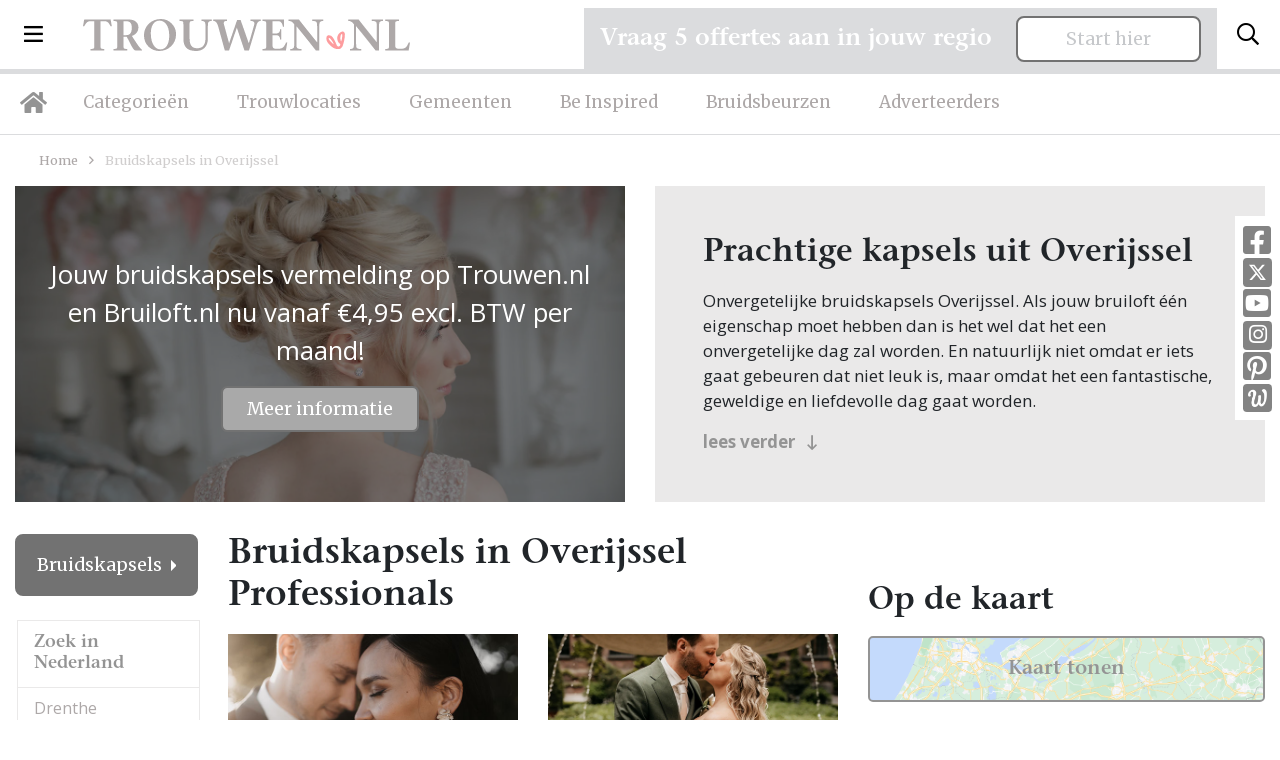

--- FILE ---
content_type: text/html; charset=UTF-8
request_url: https://trouwen.nl/bruidskapsels/overijssel-provincie
body_size: 19241
content:
<!doctype html>
<html lang="nl">
<head>
    <title>Bruidskapsels uit Overijssel | Trouwen.nl</title>
    <!-- Required meta tags -->
    <meta charset="utf-8">
    <meta name="viewport" content="width=device-width, initial-scale=1, shrink-to-fit=no">
    <meta name="description" lang="nl" content="Bruidskapsels uit Overijssel op Trouwen.nl - Met jouw trouwkapsel steel jij de show!  Vind hier jouw professional voor romantische bruidskapsels en haaraccessoires voor jullie huwelijksdag.">
    <meta http-equiv="content-language" content="nl">
    <meta name="csrf-token" content="cAudcyP6ZF2gFcPrJUDxSRnxzQjggneJTu1qoCNR"/>

                <link rel="canonical" href="https://trouwen.nl/bruidskapsels/overijssel-provincie"/>
                        
    <link rel="icon" type="image/png" href="/images/favicon-16x16.png" sizes="16x16">
    <link rel="icon" type="image/png" href="/images/favicon-32x32.png" sizes="32x32">
    <link rel="icon" type="image/png" href="/images/favicon-96x96.png" sizes="96x96">

    <!-- Custom CSS -->
    <link rel="preload" as="style" href="https://trouwen.nl/build/assets/app-31d48799.css" /><link rel="stylesheet" href="https://trouwen.nl/build/assets/app-31d48799.css" />    
    
                
            <!-- Google Tag Manager -->
        <script type="module">(function (w, d, s, l, i) {
                w[l] = w[l] || [];
                w[l].push({
                    'gtm.start':
                        new Date().getTime(), event: 'gtm.js'
                });
                var f = d.getElementsByTagName(s)[0],
                    j = d.createElement(s), dl = l != 'dataLayer' ? '&l=' + l : '';
                j.async = true;
                j.src =
                    'https://www.googletagmanager.com/gtm.js?id=' + i + dl;
                f.parentNode.insertBefore(j, f);
            })(window, document, 'script', 'dataLayer', 'GTM-5P54WZF');</script>
        <!-- End Google Tag Manager -->

        <!-- Hotjar Tracking Code for https://trouwen.nl -->
        <script type="module">
            (function (h, o, t, j, a, r) {
                h.hj = h.hj || function () {
                    (h.hj.q = h.hj.q || []).push(arguments)
                };
                h._hjSettings = {hjid: 1089096, hjsv: 6};
                a = o.getElementsByTagName('head')[0];
                r = o.createElement('script');
                r.async = 1;
                r.src = t + h._hjSettings.hjid + j + h._hjSettings.hjsv;
                a.appendChild(r);
            })(window, document, 'https://static.hotjar.com/c/hotjar-', '.js?sv=');
        </script>
    
</head>
<body class="trouwen">
    <!-- Google Tag Manager (noscript) -->
    <noscript>
        <iframe src="https://www.googletagmanager.com/ns.html?id=GTM-5P54WZF" height="0" width="0" style="display:none;visibility:hidden"></iframe>
    </noscript>
    <!-- End Google Tag Manager (noscript) -->

<div class="navbar-wrapper">
    <nav class="navbar">
        <div class="d-flex w-100 align-items-center">
            <button class="navbar-toggler d-inline-block d-lg-none" type="button" data-toggle="collapse" data-target="#mobileMenu" aria-controls="mobileMenu" aria-expanded="false" aria-label="Toggle navigation">
                <i class="far fa-bars"></i>
            </button>

            <li class="nav-item dropdown nav-item-big-menu d-none d-lg-inline-block">
                <a class="nav-link dropdown-toggle dropdown-toggle-menu" data-toggle="dropdown" href="#" role="button"><i class="far fa-bars"></i></a>
                <div class="dropdown-menu">
                    <div class="container">
                        <div class="row">
                            <div class="col-lg-3 mx-auto">
                                <h3>Trouwen.nl</h3>
                                                                    <a class="dropdown-item" href="/over-trouwen">Over ons</a>
                                                                <a class="dropdown-item" href="/adverteren">Adverteren</a>
                                <a class="dropdown-item" href="/inloggen">Inloggen</a>
                                <a class="dropdown-item" href="/contact">Contact</a>
                                <a class="dropdown-item" href="/disclaimer">Disclaimer</a>
                                <a class="dropdown-item" href="/algemenevoorwaarden">Algemene voorwaarden</a>
                                <a class="dropdown-item" href="/privacyverklaring">Privacyverklaring</a>
                            </div>
                            <div class="col-lg-3 mx-auto">
                                <h3>Inspiratie</h3>
                                <a class="dropdown-item" href="/inspiratie">Inspiratie</a>
                                <a class="dropdown-item" href="/afbeeldingen">Afbeeldingen</a>
                                <a class="dropdown-item" href="/nieuws">Nieuws</a>
                                <a class="dropdown-item" href="/blog">Blog</a>
                                <a class="dropdown-item" href="/real-weddings">Real weddings</a>
                                <a class="dropdown-item" href="/advertorials">Advertorials</a>
                                <a class="dropdown-item" href="/trouwtrends">Trouwtrends</a>
                            </div>
                            <div class="col-lg-4 mr-auto">
                                <form method="post" class="login-form" id="form-login-menu">
                                    <h3 class="mb-4">Inloggen</h3>
                                    <div class="alert alert-danger" style="display: none;">Combinatie e-mail en wachtwoord is niet correct.</div>
                                    <div class="form-group form-email">
                                        <input type="email" name="_username" class="form-control" placeholder="E-mailadres">
                                    </div>
                                    <div class="form-group form-wachtwoord">
                                        <input type="password" name="_password" class="form-control" placeholder="Wachtwoord">
                                    </div>

                                    <div class="mt-4 mb-4">
                                        <button type="submit" class="btn btn-primary">Log in</button>
                                        <a class="btn-inline ml-4" style="color: #fff;" href="/wachtwoord-vergeten/adverteerder">Wachtwoord vergeten?</a>
                                    </div>
                                </form>


                                <hr class="mt-4">

                                <div class="mt-4 socials-footer d-flex">
                                    <a target="_blank" rel="noopener" class="social-button" href="https://www.facebook.com/Trouwen.nlBruiloft.nl/" title="Facebook Trouwen.nl"><i class="fab fa-facebook-square"></i></a>
                                    <a target="_blank" rel="noopener" class="social-button twitter" href="https://twitter.com/Trouwenpuntnl" title="Twitter - Trouwen.nl"><img src="/images/x-twitter-footer.svg"></a>
                                    <a target="_blank" rel="noopener" class="social-button" href="https://www.youtube.com/user/Bruiloftnl" title="Youtube - Trouwen.nl"><i class="fab fa-youtube-square"></i></a>
                                    <a target="_blank" rel="noopener" class="social-button instagram" href="https://www.instagram.com/trouwen.nl_bruiloft.nl/" title="Instagram - Trouwen.nl"><i class="fab fa-instagram"></i></a>
                                    <a target="_blank" rel="noopener" class="social-button" href="https://nl.pinterest.com/bruiloftnl/" title="Pinetest - Trouwen.nl"><i class="fab fa-pinterest-square"></i></a>
                                    <a target="_blank" rel="noopener" class="social-button welke" href="http://www.welke.nl/member/TROUWEN-NL/photo" title="Welke.nl - Trouwen.nl"><img src="/images/welke_icon-footer.png"></a>
                                </div>
                            </div>
                        </div>
                    </div>
                </div>
            </li>

            <a class="navbar-brand mr-auto ml-lg-4 ml-auto" href="/"><img src="/images/logo-trouwen-nl.svg" alt="Logo"></a>
            <button class="search-toggler navbar-toggler" type="button" data-toggle="collapse" data-target="#searchBar" aria-controls="searchBar" aria-expanded="false" aria-label="Toggle search">
                <i class="far fa-search"></i>
            </button>
        </div>
    </nav>
    <nav class="navbar d-none d-lg-block navbar-expand-lg desktop-nav">
        <ul class="navbar-nav">
            <li class="nav-item">
                <a class="nav-link nav-link-home" href="/"><i class="fas fa-home"></i></a>
            </li>
            <li class="nav-item">
                <a class="nav-link" href="/categorieen">Categorieën</a>
            </li>
            <li class="nav-item">
                <a class="nav-link" href="/trouwlocaties">Trouwlocaties</a>
            </li>
            <li class="nav-item">
                <a class="nav-link" href="/gemeenten">Gemeenten</a>
            </li>
            <li class="nav-item">
                <a class="nav-link" href="/beinspired">Be Inspired</a>
            </li>
            <li class="nav-item">
                <a class="nav-link" href="/bruidsbeurzen">Bruidsbeurzen</a>
            </li>
            <li class="nav-item">
                <a class="nav-link" href="/adverteren">Adverteerders</a>
            </li>

        </ul>
    </nav>

    <div class="collapse navbar-collapse d-xl-none" id="mobileMenu">
        <ul class="navbar-nav nav-fill w-100 mr-auto mt-2 mt-lg-0">
            <li class="nav-item ">
                <a class="nav-link" href="/categorieen">Categorieën</a>
            </li>
            <li class="nav-item ">
                <a class="nav-link" href="/trouwlocaties">Trouwlocaties</a>
            </li>
            <li class="nav-item ">
                <a class="nav-link" href="/gemeenten">Gemeenten</a>
            </li>
            <li class="nav-item ">
                <a class="nav-link" href="/beinspired">Be Inspired</a>
            </li>
            <li class="nav-item dropdown">
                <a class="nav-link dropdown-toggle" data-toggle="dropdown" href="#" role="button">Inspiratie</a>
                <div class="dropdown-menu dropdown-menu-sm text-center">
                    <div class="container">
                        <a class="dropdown-item" href="/inspiratie">Inspiratie</a>
                        <a class="dropdown-item" href="/afbeeldingen">Afbeeldingen</a>
                        <a class="dropdown-item" href="/nieuws">Nieuws</a>
                        <a class="dropdown-item" href="/blog">Blog</a>
                        <a class="dropdown-item" href="/real-weddings">Real weddings</a>
                        <a class="dropdown-item" href="/advertorials">Advertorials</a>
                        <a class="dropdown-item" href="/trouwtrends">Trouwtrends</a>
                    </div>
                </div>
            </li>
            <li class="nav-item ">
                <a class="nav-link" href="/bruidsbeurzen">Bruidsbeurzen</a>
            </li>
            <li class="nav-item ">
                <a class="nav-link" href="/adverteren">Adverteren</a>
            </li>
            <li class="nav-item dropdown">
                <a class="nav-link dropdown-toggle" data-toggle="dropdown" href="#" role="button">Info</a>
                <div class="dropdown-menu dropdown-menu-sm text-center">
                    <div class="container">
                        <a class="dropdown-item" href="/over-trouwen">Over ons</a>
                        <a class="dropdown-item" href="/contact">Contact</a>
                        <a class="dropdown-item" href="/adverteren">Adverteren</a>
                        <a class="dropdown-item" href="/inloggen">Inloggen</a>
                        <a class="dropdown-item" href="/disclaimer">Disclaimer</a>
                        <a class="dropdown-item" href="/algemenevoorwaarden">Algemene voorwaarden</a>
                        <a class="dropdown-item" href="/privacyverklaring">Privacyverklaring</a>
                    </div>
                </div>
            </li>
        </ul>
    </div>

            <div class="search-bar collapse " id="searchBar">
            <div class="container">
                <div class="row align-items-center">
                    <div class="col-lg-4 ml-auto">
                        <div id="searchbox"></div>
                    </div>

                    <div class="col-lg-7 text-left d-none d-lg-block">
                        <span>Direct naar: </span> <a href="/trouwlocaties" class="link-search-balk">Trouwlocaties</a> <a href="/trouwjurken" class="link-search-balk">Trouwjurken</a> <a href="/trouwfotografie" class="link-search-balk">Trouwfotografie</a>
                        <a href="/trouwringen" class="link-search-balk d-none d-xl-inline">Trouwringen</a>
                    </div>
                </div>
            </div>
        </div>
</div>
<section class="section-sm pt-2 pt-lg-4  d-none " id="search-wrapper">
    <div class="container">
        <div class="row">
            <div class="col-lg-3">
                <div class="category-list category-list-full">

                    <h4 class="d-none d-lg-block header-meilisearch-professionals">Categorieën</h4>
                    <button class="btn btn-primary dropdown-toggle d-block d-lg-none mt-2 w-100 btn-md" type="button" id="collapseCategorieButton" data-target="#collapseCategorie" data-toggle="collapse" aria-haspopup="true"
                            aria-expanded="false">
                        Categorieën
                    </button>
                    <div class="collapse collapse-meilisearch-professionals" id="collapseCategorie" aria-labelledby="collapseCategorieButton">
                        <div id="search-categories"></div>
                    </div>

                    <div id="search-clear-categories" class="d-none"></div>

                    <h4 class="d-none d-lg-block header-meilisearch-professionals">Provincie</h4>
                    <button class="btn btn-primary dropdown-toggle d-block d-lg-none mt-2 w-100 btn-md" type="button" id="collapseProvincieButton" data-target="#collapseProvincie" data-toggle="collapse" aria-haspopup="true"
                            aria-expanded="false">
                        Provincie
                    </button>
                    <div class="collapse collapse-meilisearch-professionals" id="collapseProvincie" aria-labelledby="collapseProvincieButton">
                        <div id="search-provincie"></div>
                    </div>

                    <div id="search-clear-provincie" class="d-none"></div>

                    <h4 class="d-none d-lg-block header-meilisearch-professionals">Gemeentes</h4>
                    <button class="btn btn-primary dropdown-toggle d-block d-lg-none mt-2 w-100 btn-md" type="button" id="collapseGemeenteButton" data-target="#collapseGemeente" data-toggle="collapse" aria-haspopup="true"
                            aria-expanded="false">
                        Gemeente
                    </button>
                    <div class="collapse collapse-meilisearch-professionals" id="collapseGemeente" aria-labelledby="collapseGemeenteButton">
                        <div id="search-gemeente"></div>
                    </div>

                    <div id="search-clear-gemeente" class="d-none"></div>

                    <h4 class="d-none d-lg-block header-meilisearch-professionals">Plaats</h4>
                    <button class="btn btn-primary dropdown-toggle d-block d-lg-none mt-2 w-100 btn-md" type="button" id="collapsePlaatsButton" data-target="#collapsePlaats" data-toggle="collapse" aria-haspopup="true" aria-expanded="false">
                        Plaats
                    </button>
                    <div class="collapse collapse-meilisearch-professionals" id="collapsePlaats" aria-labelledby="collapsePlaatsButton">
                        <div id="search-plaats"></div>
                    </div>

                    <div id="search-clear-plaats" class="d-none"></div>
                </div>
            </div>
            <div class="col-lg-9 mt-lg-0 mt-3">
                <div class="px-lg-4">
                    <div id="hits-per-page" class="d-none"></div>

                    <span class="h1" id="results-title">Professionals</span>
                    <div class="d-flex">
                        <div id="search-current-refinements"></div>
                        <div id="search-clear-refinements"></div>
                    </div>

                    <div id="search-results"></div>
                </div>
            </div>
        </div>
    </div>
</section>

    <div class="socials d-none d-md-block">
        <a target="_blank" rel="noopener" class="social-button" href="https://www.facebook.com/Trouwen.nlBruiloft.nl/" title="Facebook Trouwen.nl"><i class="fab fa-facebook-square"></i></a>
        <a target="_blank" rel="noopener" class="social-button twitter" href="https://twitter.com/Trouwenpuntnl" title="Twitter - Trouwen.nl"><img src="/images/x-twitter.svg"></a>
        <a target="_blank" rel="noopener" class="social-button" href="https://www.youtube.com/user/Bruiloftnl" title="Youtube - Trouwen.nl"><i class="fab fa-youtube-square"></i></a>
        <a target="_blank" rel="noopener" class="social-button instagram" href="https://www.instagram.com/trouwen.nl_bruiloft.nl/" title="Instagram - Trouwen.nl"><i class="fab fa-instagram"></i></a>
        <a target="_blank" rel="noopener" class="social-button" href="https://nl.pinterest.com/bruiloftnl/" title="Pinetest - Trouwen.nl"><i class="fab fa-pinterest-square"></i></a>
        <a target="_blank" rel="noopener" class="social-button welke" href="http://www.welke.nl/member/TROUWEN-NL/photo" title="Welke.nl - Trouwen.nl"><img src="/images/welke_icon.png"></a>
    </div>


<div class="container request-quotation-container d-none d-lg-block">
    <div class="request-quotation">
        <div class="mb-2 mr-lg-2 mr-xl-4 mb-lg-0">
            <h4 class="mb-0">Vraag 5 offertes aan in jouw regio</h4>
        </div>

        <a href="https://trouwen.nl/offertes-aanvragen" class="btn btn-secondary btn-secondary-grey px-5 px-lg-3 px-xl-5 pt-2 pb-2">Start hier</a>
    </div>
</div>


    <section class="section-xs">
        <div class="container">
            <div class="row">
                <div class="col-lg-12 mr-auto">
                    <div class="breadcrumbs mb-3">
                        <a href="/">Home</a> <i class="far fa-angle-right"></i> <span>Bruidskapsels in Overijssel</span>
                    </div>
                    <div class="row">
                        <div class="col-lg-6 ml-auto  order-lg-0 order-1 ">
                                                            <a href="https://trouwen.nl/pakket-basis-Nederland" class="foto-category foto-category-with-overlay" style="background-image: url('https://static.trouwen.nl/bruiloft-cdn/headers/170-bruidskapsel_slider_trouwen_66.webp')">
                                    <span class="foto-category-with-overlay-content">
                                        <p>Jouw bruidskapsels vermelding op Trouwen.nl en Bruiloft.nl nu vanaf €4,95 excl. BTW per maand!</p>
                                        <span class="btn btn-primary btn-primary-grey-bordered btn-sm">Meer informatie</span>
                                        <img src="https://static.trouwen.nl/bruiloft-cdn/headers/170-bruidskapsel_slider_trouwen_66.webp" class="d-none" alt="Bruidskapsels in Overijssel"/>
                                    </span>
                                </a>
                                                    </div>
                        <div class="col-lg-6 mr-auto  order-lg-1 order-0 ">
                            <div class="block block-roze">
                                <div class="block-inner">
                                    <h1 class="d-block d-lg-none mb-1">
                                        Bruidskapsels in Overijssel professionals
                                    </h1>
                                    <h2 class="grey-sm">Prachtige kapsels uit Overijssel</h2>
                                    Onvergetelijke bruidskapsels Overijssel. Als jouw bruiloft &eacute;&eacute;n eigenschap moet hebben dan is het wel dat het een onvergetelijke dag zal worden. En natuurlijk niet omdat er iets gaat gebeuren dat niet leuk is, maar omdat het een fantastische, geweldige en liefdevolle dag gaat worden.&nbsp;
                                    <div id="category_omschrijving" class="my-2 full-description">
<p>Omringd door speciale mensen en tot in de puntjes verzorgd en opgetut. Je verdient het!</p>
<p><strong>Echte profs</strong></p>
<p>En daarom willen we je graag voorstellen aan de professionals op onze pagina bruidskapsels Overijssel. De echte profs, de allerbeste, de supergoede en betrokken topkappers van Overijssel. Want je verdient het allerbeste en allermooiste kapsel van &rsquo;t hele oosten. En of je nu de professional kapsels laat bedenken die jou prachtig staan of zelf met een hele rits aan voorbeelden komt aanzetten; in het oosten doen ze nooit moeilijk. Geef aan wat je wil en &rsquo;t komt voor de bakker! De kans is groot dat jouw kapsel zelfs nog mooier wordt dan op het voorbeeld dat je hebt meegenomen. Laat dat maar aan de specialisten van de rubriek bruidskapsels Overijssel over!</p>
<p><strong>Altijd bijzonder</strong></p>
<p>Een bruiloft is natuurlijk altijd bijzonder, wie er ook trouwt en waar er getrouwd wordt. Een kapsel moet de hele dag goed blijven zitten, ook al trouw je buiten in de bloedverpletterende hitte of juist met natte motsneeuw in de winter; de experts achter bruidskapsels Overijssel beseffen zich al te goed dat jouw dag ook echt jouw dag is. Niks mag dat verpesten. Het zal in sommige gevallen nodig zijn om het zware geschut tevoorschijn te halen, maar jouw kapsel moet en zal perfect zijn, al is het &rsquo;t laatste wat de professionals van bruidskapsels Overijssel doen!&nbsp;</p>
<p><strong>Service</strong></p>
<p>Dat klonk misschien iets dramatisch, maar de specialisten van de rubriek bruidskapsels Overijssel gaan echt heel ver om jouw droomkapsel te realiseren. Tegenwoordig zijn er zoveel mooie kapsels dat zelfs wij geen favoriet meer kunnen kiezen. Gelukkig kunnen de profs ook daarmee helpen. Maak gewoon eens een afspraak en ontdek zelf hoe heerlijk het is om alles uit handen te geven.&nbsp;</p></div>
                                    <a class="mt-2 btn-inline" style="display: block;" id="lees_verder" href="#">lees verder <i class="far fa-long-arrow-down ml-2" style="position: relative; top: 1px;"></i></a>
                                    <a class="mt-2 btn-inline" style="display: none;" id="verbergen" href="#">verbergen <i class="far fa-long-arrow-up ml-2" style="position: relative; top: 1px;"></i></a>
                                </div>
                            </div>
                        </div>
                    </div>
                </div>
            </div>
        </div>
    </section>

    <section class="section-xs pb-5" id="professionals-section">
        <div class="container">

            <div class="remove-filters-wrapper w-100">
                            </div>

            <div class="row">
                <div class="col-lg-3 col-xl-2">
                    <div>
                        <div class="dropdown dropdown-categories dropright">
    <button class="btn btn-primary dropdown-toggle" type="button" id="dropdownMenuButton" data-toggle="dropdown" aria-haspopup="true" aria-expanded="false">
                    Bruidskapsels
            </button>
    <div class="dropdown-menu" aria-labelledby="dropdownMenuButton">
        <div class="province-list category-list-new">
            <ul>
                <li>
                    <a href="/overijssel-provincie">Alle professionals</a>
                </li>
                                    <li>
                        <a href="/afvallen/overijssel-provincie">Afvallen</a>
                    </li>
                                    <li>
                        <a href="/bruidegom/overijssel-provincie">Bruidegom</a>
                    </li>
                                    <li>
                        <a href="/bruidsaccessoires/overijssel-provincie">Bruidsaccessoires</a>
                    </li>
                                    <li>
                        <a href="/bruidsboeket/overijssel-provincie">Bruidsboeket</a>
                    </li>
                                    <li>
                        <a href="/bruidskapsels/overijssel-provincie">Bruidskapsels</a>
                    </li>
                                    <li>
                        <a href="/bruidskinderen/overijssel-provincie">Bruidskinderen</a>
                    </li>
                                    <li>
                        <a href="/bruidsmake-up/overijssel-provincie">Bruidsmake up</a>
                    </li>
                                    <li>
                        <a href="/bruidssuite/overijssel-provincie">Bruidssuite</a>
                    </li>
                                    <li>
                        <a href="/bruidstaart/overijssel-provincie">Bruidstaart</a>
                    </li>
                                    <li>
                        <a href="/bruiloft-muziek/overijssel-provincie">Bruiloft muziek</a>
                    </li>
                                    <li>
                        <a href="/bruiloftverzekering/overijssel-provincie">Bruiloftverzekering</a>
                    </li>
                                    <li>
                        <a href="/catering/overijssel-provincie">Catering</a>
                    </li>
                                    <li>
                        <a href="/dansen/overijssel-provincie">Dansen</a>
                    </li>
                                    <li>
                        <a href="/decoratie/overijssel-provincie">Decoratie</a>
                    </li>
                                    <li>
                        <a href="/diversen/overijssel-provincie">Diversen</a>
                    </li>
                                    <li>
                        <a href="/dj-bruiloft/overijssel-provincie">DJ Bruiloft</a>
                    </li>
                                    <li>
                        <a href="/entertainment/overijssel-provincie">Entertainment</a>
                    </li>
                                    <li>
                        <a href="/foodtrucks/overijssel-provincie">Foodtrucks</a>
                    </li>
                                    <li>
                        <a href="/gelegenheidskleding/overijssel-provincie">Gelegenheidskleding</a>
                    </li>
                                    <li>
                        <a href="/hoeden/overijssel-provincie">Hoeden</a>
                    </li>
                                    <li>
                        <a href="/hotels/overijssel-provincie">Hotels</a>
                    </li>
                                    <li>
                        <a href="/huwelijkscadeau/overijssel-provincie">Huwelijkscadeau</a>
                    </li>
                                    <li>
                        <a href="/huwelijksreis/overijssel-provincie">Huwelijksreis</a>
                    </li>
                                    <li>
                        <a href="/kastelen/overijssel-provincie">Kastelen</a>
                    </li>
                                    <li>
                        <a href="/nagelstudio/overijssel-provincie">Nagelstudio</a>
                    </li>
                                    <li>
                        <a href="/notaris/overijssel-provincie">Notaris</a>
                    </li>
                                    <li>
                        <a href="/partyverhuur/overijssel-provincie">Partyverhuur</a>
                    </li>
                                    <li>
                        <a href="/photobooth/overijssel-provincie">Photobooth</a>
                    </li>
                                    <li>
                        <a href="/rederij/overijssel-provincie">Rederij</a>
                    </li>
                                    <li>
                        <a href="/restaurants/overijssel-provincie">Restaurants</a>
                    </li>
                                    <li>
                        <a href="/schoonheidsspecialiste/overijssel-provincie">Schoonheidsspecialiste</a>
                    </li>
                                    <li>
                        <a href="/stomerij/overijssel-provincie">Stomerij</a>
                    </li>
                                    <li>
                        <a href="/touringcars/overijssel-provincie">Touringcars</a>
                    </li>
                                    <li>
                        <a href="/trouwambtenaar/overijssel-provincie">Trouwambtenaar</a>
                    </li>
                                    <li>
                        <a href="/trouwauto/overijssel-provincie">Trouwauto</a>
                    </li>
                                    <li>
                        <a href="/trouwbedankjes/overijssel-provincie">Trouwbedankjes</a>
                    </li>
                                    <li>
                        <a href="/trouwen-in-het-buitenland/overijssel-provincie">Trouwen in het buitenland</a>
                    </li>
                                    <li>
                        <a href="/trouwfotografie/overijssel-provincie">Trouwfotografie</a>
                    </li>
                                    <li>
                        <a href="/trouwjurken/overijssel-provincie">Trouwjurken</a>
                    </li>
                                    <li>
                        <a href="/trouwkaarten/overijssel-provincie">Trouwkaarten</a>
                    </li>
                                    <li>
                        <a href="/trouwkoets/overijssel-provincie">Trouwkoets</a>
                    </li>
                                    <li>
                        <a href="/trouwlocaties/overijssel-provincie">Trouwlocaties</a>
                    </li>
                                    <li>
                        <a href="/trouwringen/overijssel-provincie">Trouwringen</a>
                    </li>
                                    <li>
                        <a href="/videograaf/overijssel-provincie">Videograaf</a>
                    </li>
                                    <li>
                        <a href="/vrijgezellenfeest/overijssel-provincie">Vrijgezellenfeest</a>
                    </li>
                                    <li>
                        <a href="/weddingplanner/overijssel-provincie">Weddingplanner</a>
                    </li>
                                    <li>
                        <a href="/wellness/overijssel-provincie">Wellness</a>
                    </li>
                            </ul>
        </div>
    </div>
</div>

                                                                                                                                    <div class="dropdown dropdown-categories dropright dropdown-locaties">
                                    <button class="btn btn-secondary dropdown-toggle mt-3 mt-lg-4 mb-0" type="button" id="dropdownMenuLocatiesprovinces" data-toggle="dropdown" aria-haspopup="true" aria-expanded="false">
                                                                                    Overijssel
                                                                            </button>
                                    <div class="dropdown-menu " aria-labelledby="dropdownMenuLocatiesprovinces">
                                        <div class="province-list  ">
    <h4 class="d-none d-lg-block">Zoek in Nederland</h4>
    <ul>
                                    <li   >
                    <a href="/bruidskapsels/drenthe-provincie">Drenthe</a>
                                                                                </li>
                                                <li   >
                    <a href="/bruidskapsels/flevoland-provincie">Flevoland</a>
                                                                                </li>
                                                <li   >
                    <a href="/bruidskapsels/friesland-provincie">Friesland</a>
                                                                                </li>
                                                <li   >
                    <a href="/bruidskapsels/gelderland-provincie">Gelderland</a>
                                                                                </li>
                                                <li   >
                    <a href="/bruidskapsels/groningen-provincie">Groningen</a>
                                                                                </li>
                                                                    <li   >
                    <a href="/bruidskapsels/limburg-provincie">Limburg</a>
                                                                                </li>
                                                <li   >
                    <a href="/bruidskapsels/noord-brabant-provincie">Noord-Brabant</a>
                                                                                </li>
                                                <li   >
                    <a href="/bruidskapsels/noord-holland-provincie">Noord-Holland</a>
                                                                                </li>
                                                <li   class="active"  >
                    <a href="/bruidskapsels/overijssel-provincie">Overijssel</a>
                                                                        <ul class="communities d-none d-lg-block">
                                                                    <li >
                                        <a href="/bruidskapsels/almelo-gemeente">Almelo</a>
                                    </li>

                                                                                                        <li >
                                        <a href="/bruidskapsels/borne-gemeente">Borne</a>
                                    </li>

                                                                                                        <li >
                                        <a href="/bruidskapsels/dalfsen-gemeente">Dalfsen</a>
                                    </li>

                                                                                                        <li >
                                        <a href="/bruidskapsels/deventer-gemeente">Deventer</a>
                                    </li>

                                                                                                        <li >
                                        <a href="/bruidskapsels/dinkelland-gemeente">Dinkelland</a>
                                    </li>

                                                                                                        <li >
                                        <a href="/bruidskapsels/enschede-gemeente">Enschede</a>
                                    </li>

                                                                                                        <li >
                                        <a href="/bruidskapsels/haaksbergen-gemeente">Haaksbergen</a>
                                    </li>

                                                                                                        <li >
                                        <a href="/bruidskapsels/hardenberg-gemeente">Hardenberg</a>
                                    </li>

                                                                                                        <li >
                                        <a href="/bruidskapsels/hellendoorn-gemeente">Hellendoorn</a>
                                    </li>

                                                                                                        <li >
                                        <a href="/bruidskapsels/hengelo-gemeente">Hengelo</a>
                                    </li>

                                                                                                        <li >
                                        <a href="/bruidskapsels/hof-van-twente-gemeente">Hof van Twente</a>
                                    </li>

                                                                                                        <li >
                                        <a href="/bruidskapsels/kampen-gemeente">Kampen</a>
                                    </li>

                                                                                                        <li >
                                        <a href="/bruidskapsels/losser-gemeente">Losser</a>
                                    </li>

                                                                                                        <li >
                                        <a href="/bruidskapsels/oldenzaal-gemeente">Oldenzaal</a>
                                    </li>

                                                                                                        <li >
                                        <a href="/bruidskapsels/olst-wijhe-gemeente">Olst-Wijhe</a>
                                    </li>

                                                                                                        <li >
                                        <a href="/bruidskapsels/ommen-gemeente">Ommen</a>
                                    </li>

                                                                                                        <li >
                                        <a href="/bruidskapsels/raalte-gemeente">Raalte</a>
                                    </li>

                                                                                                        <li >
                                        <a href="/bruidskapsels/rijssen-holten-gemeente">Rijssen-Holten</a>
                                    </li>

                                                                                                        <li >
                                        <a href="/bruidskapsels/staphorst-gemeente">Staphorst</a>
                                    </li>

                                                                                                        <li >
                                        <a href="/bruidskapsels/steenwijkerland-gemeente">Steenwijkerland</a>
                                    </li>

                                                                                                        <li >
                                        <a href="/bruidskapsels/tubbergen-gemeente">Tubbergen</a>
                                    </li>

                                                                                                        <li >
                                        <a href="/bruidskapsels/twenterand-gemeente">Twenterand</a>
                                    </li>

                                                                                                        <li >
                                        <a href="/bruidskapsels/wierden-gemeente">Wierden</a>
                                    </li>

                                                                                                        <li >
                                        <a href="/bruidskapsels/zwartewaterland-gemeente">Zwartewaterland</a>
                                    </li>

                                                                                                        <li >
                                        <a href="/bruidskapsels/zwolle-gemeente">Zwolle</a>
                                    </li>

                                                                                                </ul>
                                                            </li>
                                                <li   >
                    <a href="/bruidskapsels/utrecht-provincie">Utrecht</a>
                                                                                </li>
                                                <li   >
                    <a href="/bruidskapsels/zeeland-provincie">Zeeland</a>
                                                                                </li>
                                                <li   >
                    <a href="/bruidskapsels/zuid-holland-provincie">Zuid-Holland</a>
                                                                                </li>
                                        <li><a href="/bruidskapsels/landelijk">Landelijk</a></li>
            </ul>
</div>
                                    </div>
                                </div>
                                                                                                                                                <div class="dropdown dropdown-categories dropright ">
                                    <button class="btn btn-secondary dropdown-toggle mt-3 mt-lg-4 mb-0" type="button" id="dropdownMenuLocatiesprovinces_belgie" data-toggle="dropdown" aria-haspopup="true" aria-expanded="false">
                                                                                    Zoek in België
                                                                            </button>
                                    <div class="dropdown-menu mt-0" aria-labelledby="dropdownMenuLocatiesprovinces_belgie">
                                        <div class="province-list mt-0 border-0 ">
    <h4 class="d-none ">Zoek in België</h4>
    <ul>
                                    <li   >
                    <a href="/belgie/bruidskapsels/antwerpen-provincie">Antwerpen</a>
                                                                                </li>
                                                <li   >
                    <a href="/belgie/bruidskapsels/brussel-provincie">Brussel</a>
                                                                                </li>
                                                <li   >
                    <a href="/belgie/bruidskapsels/henegouwen-provincie">Henegouwen</a>
                                                                                </li>
                                                <li   >
                    <a href="/belgie/bruidskapsels/limburg-provincie">Limburg (België)</a>
                                                                                </li>
                                                <li   >
                    <a href="/belgie/bruidskapsels/luik-provincie">Luik</a>
                                                                                </li>
                                                <li   >
                    <a href="/belgie/bruidskapsels/luxemburg-provincie">Luxemburg</a>
                                                                                </li>
                                                <li   >
                    <a href="/belgie/bruidskapsels/namen-provincie">Namen</a>
                                                                                </li>
                                                <li   >
                    <a href="/belgie/bruidskapsels/oost-vlaanderen-provincie">Oost-Vlaanderen</a>
                                                                                </li>
                                                <li   >
                    <a href="/belgie/bruidskapsels/vlaams-brabant-provincie">Vlaams-Brabant</a>
                                                                                </li>
                                                <li   >
                    <a href="/belgie/bruidskapsels/waals-brabant-provincie">Waals-Brabant</a>
                                                                                </li>
                                                <li   >
                    <a href="/belgie/bruidskapsels/west-vlaanderen-provincie">West-Vlaanderen</a>
                                                                                </li>
                                        <li><a href="/belgie/bruidskapsels">Landelijk</a></li>
            </ul>
</div>
                                    </div>
                                </div>
                                                                                    
                                                    <div class="dropdown dropdown-categories dropdown-locaties dropright d-block d-lg-none">
                                <button class="btn btn-secondary dropdown-toggle mt-3 mb-0" type="button" id="dropdownMenuLocaties" data-toggle="dropdown" aria-haspopup="true" aria-expanded="false">
                                                                            Zoek op gemeente
                                                                    </button>
                                <div class="dropdown-menu" aria-labelledby="dropdownMenuLocaties">
                                    <div class="province-list gemeente-list">
                                                                                    <ul>
                                                                                                    <li >
                                                        <a href="/bruidskapsels/almelo-gemeente">Almelo</a>
                                                    </li>

                                                                                                                                                        <li >
                                                        <a href="/bruidskapsels/borne-gemeente">Borne</a>
                                                    </li>

                                                                                                                                                        <li >
                                                        <a href="/bruidskapsels/dalfsen-gemeente">Dalfsen</a>
                                                    </li>

                                                                                                                                                        <li >
                                                        <a href="/bruidskapsels/deventer-gemeente">Deventer</a>
                                                    </li>

                                                                                                                                                        <li >
                                                        <a href="/bruidskapsels/dinkelland-gemeente">Dinkelland</a>
                                                    </li>

                                                                                                                                                        <li >
                                                        <a href="/bruidskapsels/enschede-gemeente">Enschede</a>
                                                    </li>

                                                                                                                                                        <li >
                                                        <a href="/bruidskapsels/haaksbergen-gemeente">Haaksbergen</a>
                                                    </li>

                                                                                                                                                        <li >
                                                        <a href="/bruidskapsels/hardenberg-gemeente">Hardenberg</a>
                                                    </li>

                                                                                                                                                        <li >
                                                        <a href="/bruidskapsels/hellendoorn-gemeente">Hellendoorn</a>
                                                    </li>

                                                                                                                                                        <li >
                                                        <a href="/bruidskapsels/hengelo-gemeente">Hengelo</a>
                                                    </li>

                                                                                                                                                        <li >
                                                        <a href="/bruidskapsels/hof-van-twente-gemeente">Hof van Twente</a>
                                                    </li>

                                                                                                                                                        <li >
                                                        <a href="/bruidskapsels/kampen-gemeente">Kampen</a>
                                                    </li>

                                                                                                                                                        <li >
                                                        <a href="/bruidskapsels/losser-gemeente">Losser</a>
                                                    </li>

                                                                                                                                                        <li >
                                                        <a href="/bruidskapsels/oldenzaal-gemeente">Oldenzaal</a>
                                                    </li>

                                                                                                                                                        <li >
                                                        <a href="/bruidskapsels/olst-wijhe-gemeente">Olst-Wijhe</a>
                                                    </li>

                                                                                                                                                        <li >
                                                        <a href="/bruidskapsels/ommen-gemeente">Ommen</a>
                                                    </li>

                                                                                                                                                        <li >
                                                        <a href="/bruidskapsels/raalte-gemeente">Raalte</a>
                                                    </li>

                                                                                                                                                        <li >
                                                        <a href="/bruidskapsels/rijssen-holten-gemeente">Rijssen-Holten</a>
                                                    </li>

                                                                                                                                                        <li >
                                                        <a href="/bruidskapsels/staphorst-gemeente">Staphorst</a>
                                                    </li>

                                                                                                                                                        <li >
                                                        <a href="/bruidskapsels/steenwijkerland-gemeente">Steenwijkerland</a>
                                                    </li>

                                                                                                                                                        <li >
                                                        <a href="/bruidskapsels/tubbergen-gemeente">Tubbergen</a>
                                                    </li>

                                                                                                                                                        <li >
                                                        <a href="/bruidskapsels/twenterand-gemeente">Twenterand</a>
                                                    </li>

                                                                                                                                                        <li >
                                                        <a href="/bruidskapsels/wierden-gemeente">Wierden</a>
                                                    </li>

                                                                                                                                                        <li >
                                                        <a href="/bruidskapsels/zwartewaterland-gemeente">Zwartewaterland</a>
                                                    </li>

                                                                                                                                                        <li >
                                                        <a href="/bruidskapsels/zwolle-gemeente">Zwolle</a>
                                                    </li>

                                                                                                                                                </ul>
                                                                            </div>
                                </div>
                            </div>
                        
                                                <div class="clearfix"></div>
                        <div class="order-1 filter dropdown dropdown-categories dropdown-locaties dropright mt-lg-4 mt-3" id="filter_AFSTAND" data-order="1">
    <button class="btn btn-secondary dropdown-toggle mt-lg-3" type="button" id="dropdownMenuAFSTAND" data-toggle="dropdown" aria-haspopup="true" aria-expanded="false">
        Afstand
    </button>
    <div class="dropdown-menu" aria-labelledby="dropdownMenuAFSTAND">
        <div class="filter-list">
            <h4 class="d-none d-lg-block">Afstand</h4>
            <ul>
                <li>
                                        <form action="/bruidskapsels/overijssel-provincie" id="form-distance" method="get">
                        <div class="row no-gutters">
                            <div class="col-lg-12">
                                <input type="text" placeholder="Postcode" name="POSTCODE" id="input-zipcode" class="input-zipcode w-100" value=""/>
                            </div>
                            <div class="col-lg-12">
                                <select class="select-distance w-100" id="select-distance" name="AFSTAND">
                                    <option>Alle afstanden</option>
                                    <option disabled>-----------------------</option>
                                                                            <option value="Tot 10 km" >Tot 10 km</option>
                                                                            <option value="Tot 20 km" >Tot 20 km</option>
                                                                            <option value="Tot 30 km" >Tot 30 km</option>
                                                                            <option value="Tot 50 km" >Tot 50 km</option>
                                                                            <option value="Meer dan 50 km" >Meer dan 50 km</option>
                                                                    </select>
                            </div>
                        </div>
                    </form>
                </li>
            </ul>
        </div>
    </div>
</div>
                                            </div>
                </div>

                <div class="col-xl-6 col-lg-9 order-1 order-lg-0 mt-4 mt-lg-0">
                    <h1 class="d-none d-lg-block">
                        Bruidskapsels in Overijssel<br>
                        Professionals
                    </h1>
                                        <div class='row' id="results-professionals">
                                                    <a href="/contact/fabs-for-all-beauty-services" class="professional  col-sm-6 col-12">
                                <img src="https://static.trouwen.nl/bruiloft-cdn/logo622/fabs-for-all-beauty-services.jpg?1768523559" alt="Fabs For all beauty services" >
                                <div class="professional-content">
                                    <h3>Fabs For all beauty services</h3>
                                    <div class="professional-city"><i class="far fa-map-signs"></i> Landelijk</div>

                                    <div class="stars">
                                                                                                                                                                                        <i class="fas fa-star"></i>
                                                                                                                                                                                                                                                <i class="fas fa-star"></i>
                                                                                                                                                                                                                                                <i class="fas fa-star"></i>
                                                                                                                                                                                                                                                <i class="fas fa-star"></i>
                                                                                                                                                                                                                                                <i class="fas fa-star"></i>
                                                                                                                                                                                        <span class="ml-1 grey">24 beoordelingen</span>
                                                                            </div>

                                </div>
                            </a>
                                                    <a href="/contact/make-up-matters-amersfoort" class="professional  col-sm-6 col-12">
                                <img src="https://static.trouwen.nl/bruiloft-cdn/logo622/make-up-matters-amersfoort.jpg?1768523559" alt="Make-up Matters Amersfoort" >
                                <div class="professional-content">
                                    <h3>Make-up Matters Amersfoort</h3>
                                    <div class="professional-city"><i class="far fa-map-signs"></i> Amersfoort</div>

                                    <div class="stars">
                                                                                                                                                                                        <i class="fas fa-star"></i>
                                                                                                                                                                                                                                                <i class="fas fa-star"></i>
                                                                                                                                                                                                                                                <i class="fas fa-star"></i>
                                                                                                                                                                                                                                                <i class="fas fa-star"></i>
                                                                                                                                                                                                                                                <i class="fas fa-star"></i>
                                                                                                                                                                                        <span class="ml-1 grey">18 beoordelingen</span>
                                                                            </div>

                                </div>
                            </a>
                                                    <a href="/contact/make-up-matters-hilversum" class="professional  col-sm-6 col-12">
                                <img src="https://static.trouwen.nl/bruiloft-cdn/logo622/make-up-matters-hilversum.jpg?1768523559" alt="Make-up Matters Hilversum" >
                                <div class="professional-content">
                                    <h3>Make-up Matters Hilversum</h3>
                                    <div class="professional-city"><i class="far fa-map-signs"></i> Hilversum</div>

                                    <div class="stars">
                                                                                                                                                                                        <i class="fas fa-star"></i>
                                                                                                                                                                                                                                                <i class="fas fa-star"></i>
                                                                                                                                                                                                                                                <i class="fas fa-star"></i>
                                                                                                                                                                                                                                                <i class="fas fa-star"></i>
                                                                                                                                                                                                                                                <i class="fas fa-star"></i>
                                                                                                                                                                                        <span class="ml-1 grey">10 beoordelingen</span>
                                                                            </div>

                                </div>
                            </a>
                                                    <a href="/contact/hair-make-up-by-denida" class="professional  col-sm-6 col-12">
                                <img src="https://static.trouwen.nl/bruiloft-cdn/logo622/hair-make-up-by-denida.jpg?1768523559" alt="Hair &amp; Make-up by Denida" >
                                <div class="professional-content">
                                    <h3>Hair &amp; Make-up by Denida</h3>
                                    <div class="professional-city"><i class="far fa-map-signs"></i> Noordwijk</div>

                                    <div class="stars">
                                                                                                                                                                                        <i class="fas fa-star"></i>
                                                                                                                                                                                                                                                <i class="fas fa-star"></i>
                                                                                                                                                                                                                                                <i class="fas fa-star"></i>
                                                                                                                                                                                                                                                <i class="fas fa-star"></i>
                                                                                                                                                                                                                                                <i class="fas fa-star"></i>
                                                                                                                                                                                        <span class="ml-1 grey">10 beoordelingen</span>
                                                                            </div>

                                </div>
                            </a>
                                                    <a href="/contact/vanessa-cristina-make-up-hair" class="professional  col-sm-6 col-12">
                                <img src="https://static.trouwen.nl/bruiloft-cdn/logo622/vanessa-cristina-make-up-hair.jpg?1768523559" alt="Vanessa Cristina Make-up &amp; Hair" >
                                <div class="professional-content">
                                    <h3>Vanessa Cristina Make-up &amp; Hair</h3>
                                    <div class="professional-city"><i class="far fa-map-signs"></i> Landelijk</div>

                                    <div class="stars">
                                                                                                                                                                                        <i class="fas fa-star"></i>
                                                                                                                                                                                                                                                <i class="fas fa-star"></i>
                                                                                                                                                                                                                                                <i class="fas fa-star"></i>
                                                                                                                                                                                                                                                <i class="fas fa-star"></i>
                                                                                                                                                                                                                                                <i class="fas fa-star"></i>
                                                                                                                                                                                        <span class="ml-1 grey">7 beoordelingen</span>
                                                                            </div>

                                </div>
                            </a>
                                                    <a href="/contact/villa-beautybar" class="professional  col-sm-6 col-12">
                                <img src="https://static.trouwen.nl/bruiloft-cdn/logo622/villa-beautybar.jpg?1768523559" alt="Villa Beautybar " >
                                <div class="professional-content">
                                    <h3>Villa Beautybar </h3>
                                    <div class="professional-city"><i class="far fa-map-signs"></i> Bovenkarspel</div>

                                    <div class="stars">
                                                                                                                                                                                        <i class="fas fa-star"></i>
                                                                                                                                                                                                                                                <i class="fas fa-star"></i>
                                                                                                                                                                                                                                                <i class="fas fa-star"></i>
                                                                                                                                                                                                                                                <i class="fas fa-star"></i>
                                                                                                                                                                                                                                                <i class="fas fa-star"></i>
                                                                                                                                                                                        <span class="ml-1 grey">3 beoordelingen</span>
                                                                            </div>

                                </div>
                            </a>
                                                    <a href="/contact/imagine-by-hanneke" class="professional  col-sm-6 col-12">
                                <img src="https://static.trouwen.nl/bruiloft-cdn/logo622/imagine-by-hanneke.webp?1768523559" alt="Imagine By Hanneke" >
                                <div class="professional-content">
                                    <h3>Imagine By Hanneke</h3>
                                    <div class="professional-city"><i class="far fa-map-signs"></i> Breukelen</div>

                                    <div class="stars">
                                                                                    <i class="far fa-star"></i>
                                            <i class="far fa-star"></i>
                                            <i class="far fa-star"></i>
                                            <i class="far fa-star"></i>
                                            <i class="far fa-star"></i>
                                            <span class="ml-1 grey">0 beoordeling</span>
                                                                            </div>

                                </div>
                            </a>
                                                    <a href="/contact/laura-duijvestijn-make-up-artist-en-hairstyling" class="professional  col-sm-6 col-12">
                                <img src="https://static.trouwen.nl/bruiloft-cdn/logo622/laura-duijvestijn-make-up-artist-en-hairstyling.webp?1768523559" alt="Laura Duijvestijn Make-up artist en Hairstyling" >
                                <div class="professional-content">
                                    <h3>Laura Duijvestijn Make-up artist en Hairstyling</h3>
                                    <div class="professional-city"><i class="far fa-map-signs"></i> Zegge</div>

                                    <div class="stars">
                                                                                                                                                                                        <i class="fas fa-star"></i>
                                                                                                                                                                                                                                                <i class="fas fa-star"></i>
                                                                                                                                                                                                                                                <i class="fas fa-star"></i>
                                                                                                                                                                                                                                                <i class="fas fa-star"></i>
                                                                                                                                                                                                                                                <i class="fas fa-star"></i>
                                                                                                                                                                                        <span class="ml-1 grey">10 beoordelingen</span>
                                                                            </div>

                                </div>
                            </a>
                                                    <a href="/contact/sovisagie" class="professional  col-sm-6 col-12">
                                <img src="https://static.trouwen.nl/bruiloft-cdn/logo622/sovisagie.JPG?1768523559" alt="SOVisagie" >
                                <div class="professional-content">
                                    <h3>SOVisagie</h3>
                                    <div class="professional-city"><i class="far fa-map-signs"></i> Brakel</div>

                                    <div class="stars">
                                                                                                                                                                                        <i class="fas fa-star"></i>
                                                                                                                                                                                                                                                <i class="fas fa-star"></i>
                                                                                                                                                                                                                                                <i class="fas fa-star"></i>
                                                                                                                                                                                                                                                <i class="fas fa-star"></i>
                                                                                                                                                                                                                                                <i class="fas fa-star"></i>
                                                                                                                                                                                        <span class="ml-1 grey">6 beoordelingen</span>
                                                                            </div>

                                </div>
                            </a>
                                                    <a href="/contact/hairdesign-ylze" class="professional  col-sm-6 col-12">
                                <img src="https://static.trouwen.nl/bruiloft-cdn/logo622/trouwen_logo_pkt_1.webp?1768523559" alt="Hairdesign Ylze" >
                                <div class="professional-content">
                                    <h3>Hairdesign Ylze</h3>
                                    <div class="professional-city"><i class="far fa-map-signs"></i> &#039;s-Heerenbroek</div>

                                    <div class="stars">
                                                                                    <i class="far fa-star"></i>
                                            <i class="far fa-star"></i>
                                            <i class="far fa-star"></i>
                                            <i class="far fa-star"></i>
                                            <i class="far fa-star"></i>
                                            <span class="ml-1 grey">0 beoordeling</span>
                                                                            </div>

                                </div>
                            </a>
                                                    <a href="/contact/jennitas-hairline" class="professional  col-sm-6 col-12">
                                <img src="https://static.trouwen.nl/bruiloft-cdn/logo622/trouwen_logo_pkt_1.webp?1768523559" alt="Jennita&#039;s Hairline" >
                                <div class="professional-content">
                                    <h3>Jennita&#039;s Hairline</h3>
                                    <div class="professional-city"><i class="far fa-map-signs"></i> Aadorp</div>

                                    <div class="stars">
                                                                                    <i class="far fa-star"></i>
                                            <i class="far fa-star"></i>
                                            <i class="far fa-star"></i>
                                            <i class="far fa-star"></i>
                                            <i class="far fa-star"></i>
                                            <span class="ml-1 grey">0 beoordeling</span>
                                                                            </div>

                                </div>
                            </a>
                                                    <a href="/contact/nagel-en-haar-studio-10" class="professional  col-sm-6 col-12">
                                <img src="https://static.trouwen.nl/bruiloft-cdn/logo622/trouwen_logo_pkt_1.webp?1768523559" alt="Nagel en Haar Studio 10" >
                                <div class="professional-content">
                                    <h3>Nagel en Haar Studio 10</h3>
                                    <div class="professional-city"><i class="far fa-map-signs"></i> Aadorp</div>

                                    <div class="stars">
                                                                                    <i class="far fa-star"></i>
                                            <i class="far fa-star"></i>
                                            <i class="far fa-star"></i>
                                            <i class="far fa-star"></i>
                                            <i class="far fa-star"></i>
                                            <span class="ml-1 grey">0 beoordeling</span>
                                                                            </div>

                                </div>
                            </a>
                                                    <a href="/contact/wendys-hairfashion-en-zonnestudio" class="professional  col-sm-6 col-12">
                                <img src="https://static.trouwen.nl/bruiloft-cdn/logo622/trouwen_logo_pkt_1.webp?1768523559" alt="Wendy&#039;s Hairfashion en Zonnestudio" >
                                <div class="professional-content">
                                    <h3>Wendy&#039;s Hairfashion en Zonnestudio</h3>
                                    <div class="professional-city"><i class="far fa-map-signs"></i> Aadorp</div>

                                    <div class="stars">
                                                                                    <i class="far fa-star"></i>
                                            <i class="far fa-star"></i>
                                            <i class="far fa-star"></i>
                                            <i class="far fa-star"></i>
                                            <i class="far fa-star"></i>
                                            <span class="ml-1 grey">0 beoordeling</span>
                                                                            </div>

                                </div>
                            </a>
                                                    <a href="/contact/figaro-haarmode-1" class="professional  col-sm-6 col-12">
                                <img src="https://static.trouwen.nl/bruiloft-cdn/logo622/trouwen_logo_pkt_1.webp?1768523559" alt="Figaro Haarmode" >
                                <div class="professional-content">
                                    <h3>Figaro Haarmode</h3>
                                    <div class="professional-city"><i class="far fa-map-signs"></i> Albergen</div>

                                    <div class="stars">
                                                                                    <i class="far fa-star"></i>
                                            <i class="far fa-star"></i>
                                            <i class="far fa-star"></i>
                                            <i class="far fa-star"></i>
                                            <i class="far fa-star"></i>
                                            <span class="ml-1 grey">0 beoordeling</span>
                                                                            </div>

                                </div>
                            </a>
                                                    <a href="/contact/kapsalon-francy" class="professional  col-sm-6 col-12">
                                <img src="https://static.trouwen.nl/bruiloft-cdn/logo622/trouwen_logo_pkt_1.webp?1768523559" alt="Kapsalon Francy" >
                                <div class="professional-content">
                                    <h3>Kapsalon Francy</h3>
                                    <div class="professional-city"><i class="far fa-map-signs"></i> Albergen</div>

                                    <div class="stars">
                                                                                    <i class="far fa-star"></i>
                                            <i class="far fa-star"></i>
                                            <i class="far fa-star"></i>
                                            <i class="far fa-star"></i>
                                            <i class="far fa-star"></i>
                                            <span class="ml-1 grey">0 beoordeling</span>
                                                                            </div>

                                </div>
                            </a>
                                                    <a href="/contact/kapsalon-jansen-2" class="professional  col-sm-6 col-12">
                                <img src="https://static.trouwen.nl/bruiloft-cdn/logo622/trouwen_logo_pkt_1.webp?1768523559" alt="Kapsalon Jansen" >
                                <div class="professional-content">
                                    <h3>Kapsalon Jansen</h3>
                                    <div class="professional-city"><i class="far fa-map-signs"></i> Albergen</div>

                                    <div class="stars">
                                                                                    <i class="far fa-star"></i>
                                            <i class="far fa-star"></i>
                                            <i class="far fa-star"></i>
                                            <i class="far fa-star"></i>
                                            <i class="far fa-star"></i>
                                            <span class="ml-1 grey">0 beoordeling</span>
                                                                            </div>

                                </div>
                            </a>
                                                    <a href="/contact/kapsalon-lilian" class="professional  col-sm-6 col-12">
                                <img src="https://static.trouwen.nl/bruiloft-cdn/logo622/trouwen_logo_pkt_1.webp?1768523559" alt="Kapsalon Lilian" >
                                <div class="professional-content">
                                    <h3>Kapsalon Lilian</h3>
                                    <div class="professional-city"><i class="far fa-map-signs"></i> Albergen</div>

                                    <div class="stars">
                                                                                    <i class="far fa-star"></i>
                                            <i class="far fa-star"></i>
                                            <i class="far fa-star"></i>
                                            <i class="far fa-star"></i>
                                            <i class="far fa-star"></i>
                                            <span class="ml-1 grey">0 beoordeling</span>
                                                                            </div>

                                </div>
                            </a>
                                                    <a href="/contact/andreas-hairstyling" class="professional  col-sm-6 col-12">
                                <img src="https://static.trouwen.nl/bruiloft-cdn/logo622/trouwen_logo_pkt_1.webp?1768523559" alt="Andrea&#039;s Hairstyling" >
                                <div class="professional-content">
                                    <h3>Andrea&#039;s Hairstyling</h3>
                                    <div class="professional-city"><i class="far fa-map-signs"></i> Almelo</div>

                                    <div class="stars">
                                                                                    <i class="far fa-star"></i>
                                            <i class="far fa-star"></i>
                                            <i class="far fa-star"></i>
                                            <i class="far fa-star"></i>
                                            <i class="far fa-star"></i>
                                            <span class="ml-1 grey">0 beoordeling</span>
                                                                            </div>

                                </div>
                            </a>
                                            </div>
                    <div class="text-center mt-4">
        <nav aria-label="Page navigation example">
            <ul class="pagination">
                                    <li class="page-item disabled">
                        <span class="page-link" aria-label="Previous">
                            <i class="far fa-long-arrow-left"></i>
                        </span>
                    </li>
                                <li class="page-item  active "><a class="page-link" href="/bruidskapsels/overijssel-provincie">1</a></li>

                
                                                                                                                                                                        <li class="page-item "><a class="page-link" href="/bruidskapsels/overijssel-provincie/page/2">2</a></li>
                                                                                <li class="page-item "><a class="page-link" href="/bruidskapsels/overijssel-provincie/page/3">3</a></li>
                                    
                                    <li class="page-item disabled"><span class="page-link">...</span></li>
                
                <li class="page-item "><a class="page-link" href="/bruidskapsels/overijssel-provincie/page/47">47</a></li>

                                    <li class="page-item">
                        <a class="page-link" href="/bruidskapsels/overijssel-provincie/page/2" aria-label="Previous">
                            <i class="far fa-long-arrow-right"></i>
                        </a>
                    </li>
                            </ul>
        </nav>
    </div>
                </div>
                                    <div class="col-xl-4 col-lg-9 ml-auto order-0 order-lg-1">
                        <span class='h2 mt-4 mt-lg-5'>Op de kaart</span>
                        <div class="maps-button">
                            <div class="maps-button-content">
                                Kaart tonen
                            </div>
                        </div>
                        <div id="maps-location" class="mt-4 mt-lg-0 d-none"></div>
                        <div class="lees-ook inspiratie-on-category pt-1 d-none d-lg-block">
                            <span class='h2'>Inspiratie</span>
                            <div class="related-posts">
                                <div class="row">
                                                                            <div class="col-xl-12 col-lg-6">
                                            <a href="/inspiratie/tijd-voor-je-proefkapsel-proef-make-up-zes-weken-voor-je-bruiloft" class="related-post">
                                                                                                    <img src="https://wordpress.trouwen.nl/wp-content/medium/proefkapsel_proef_make-up_77v.webp" alt="Tijd voor je proefkapsel &amp; proef make-up | Zes weken voor je bruiloft">
                                                                                                <div class="related-post-content">
                                                    <h3>Tijd voor je proefkapsel &amp; proef make-up | Zes weken voor je bruiloft</h3>
                                                </div>
                                            </a>
                                        </div>
                                                                            <div class="col-xl-12 col-lg-6">
                                            <a href="/inspiratie/bruidskapsel-met-een-staart-heerlijk-voor-een-zomerse-dag" class="related-post">
                                                                                                    <img src="https://wordpress.trouwen.nl/wp-content/medium/Bruidskapsel_staart_paardestaart_88777.webp" alt="Bruidskapsel met een staart? Heerlijk voor een zomerse dag!">
                                                                                                <div class="related-post-content">
                                                    <h3>Bruidskapsel met een staart? Heerlijk voor een zomerse dag!</h3>
                                                </div>
                                            </a>
                                        </div>
                                                                            <div class="col-xl-12 col-lg-6">
                                            <a href="/inspiratie/de-mooiste-kapsels-2025-voor-dames-trendy-bruidskapsels" class="related-post">
                                                                                                    <img src="https://wordpress.trouwen.nl/wp-content/medium/kapsels_2025_dames_77676.webp" alt="De mooiste kapsels 2025 voor dames | Trendy bruidskapsels">
                                                                                                <div class="related-post-content">
                                                    <h3>De mooiste kapsels 2025 voor dames | Trendy bruidskapsels</h3>
                                                </div>
                                            </a>
                                        </div>
                                                                            <div class="col-xl-12 col-lg-6">
                                            <a href="/inspiratie/diy-je-bruidskapsel-nonchalante-lage-knot-maken" class="related-post">
                                                                                                    <img src="https://wordpress.trouwen.nl/wp-content/medium/lage_knot_maken_bruid_7766.webp" alt="DIY je bruidskapsel | Nonchalante lage knot maken">
                                                                                                <div class="related-post-content">
                                                    <h3>DIY je bruidskapsel | Nonchalante lage knot maken</h3>
                                                </div>
                                            </a>
                                        </div>
                                                                            <div class="col-xl-12 col-lg-6">
                                            <a href="/inspiratie/de-leukste-haarstijlen-voor-bruiden-met-verschillende-haarlengtes" class="related-post">
                                                                                                    <img src="https://wordpress.trouwen.nl/wp-content/medium/leukste_haarstijlen_bruiden_77.webp" alt="De leukste haarstijlen voor bruiden met verschillende haarlengtes">
                                                                                                <div class="related-post-content">
                                                    <h3>De leukste haarstijlen voor bruiden met verschillende haarlengtes</h3>
                                                </div>
                                            </a>
                                        </div>
                                                                            <div class="col-xl-12 col-lg-6">
                                            <a href="/inspiratie/bruidskapsel-wat-te-doen-met-veel-en-dik-haar" class="related-post">
                                                                                                    <img src="https://wordpress.trouwen.nl/wp-content/medium/haarkapsels_dik_haar_bruid_77.webp" alt="Bruidskapsel | Wat te doen met veel en dik haar?">
                                                                                                <div class="related-post-content">
                                                    <h3>Bruidskapsel | Wat te doen met veel en dik haar?</h3>
                                                </div>
                                            </a>
                                        </div>
                                                                            <div class="col-xl-12 col-lg-6">
                                            <a href="/inspiratie/bruidskapsels-half-opgestoken-haar-zijn-populair-in-2024" class="related-post">
                                                                                                    <img src="https://wordpress.trouwen.nl/wp-content/medium/Bruidskapsels_half_opgestoken_haar_77.webp" alt="Bruidskapsels half opgestoken haar zijn populair in 2024">
                                                                                                <div class="related-post-content">
                                                    <h3>Bruidskapsels half opgestoken haar zijn populair in 2024</h3>
                                                </div>
                                            </a>
                                        </div>
                                                                            <div class="col-xl-12 col-lg-6">
                                            <a href="/inspiratie/bruidskapsel-check-de-mooiste-fotos-en-laat-je-inspireren" class="related-post">
                                                                                                    <img src="https://wordpress.trouwen.nl/wp-content/medium/bruidskapsel_kapsel_bruid_7722.webp" alt="Bruidskapsel? Check de mooiste foto’s en laat je inspireren!">
                                                                                                <div class="related-post-content">
                                                    <h3>Bruidskapsel? Check de mooiste foto’s en laat je inspireren!</h3>
                                                </div>
                                            </a>
                                        </div>
                                                                            <div class="col-xl-12 col-lg-6">
                                            <a href="/inspiratie/bruidskapsel-trends-de-mooiste-kapsels-2024-voor-dames" class="related-post">
                                                                                                    <img src="https://wordpress.trouwen.nl/wp-content/medium/bruidskapsels_trends_haarkapsels_66.webp" alt="Bruidskapsel trends  |  De mooiste kapsels 2024 voor dames">
                                                                                                <div class="related-post-content">
                                                    <h3>Bruidskapsel trends  |  De mooiste kapsels 2024 voor dames</h3>
                                                </div>
                                            </a>
                                        </div>
                                                                            <div class="col-xl-12 col-lg-6">
                                            <a href="/inspiratie/bruidskapsels-voor-bruidjes-met-halflang-haar" class="related-post">
                                                                                                    <img src="https://wordpress.trouwen.nl/wp-content/medium/half_lang_haar_bruid_66.webp" alt="Bruidskapsels voor bruidjes met halflang haar">
                                                                                                <div class="related-post-content">
                                                    <h3>Bruidskapsels voor bruidjes met halflang haar</h3>
                                                </div>
                                            </a>
                                        </div>
                                                                            <div class="col-xl-12 col-lg-6">
                                            <a href="/inspiratie/dun-haar-opsteken-bruiloft" class="related-post">
                                                                                                    <img src="https://wordpress.trouwen.nl/wp-content/medium/dun_haar_opsteken_66.webp" alt="Dun haar opsteken bruiloft">
                                                                                                <div class="related-post-content">
                                                    <h3>Dun haar opsteken bruiloft</h3>
                                                </div>
                                            </a>
                                        </div>
                                                                            <div class="col-xl-12 col-lg-6">
                                            <a href="/inspiratie/haar-knippen-op-je-trouwdag-trouwtrend-op-tiktok" class="related-post">
                                                                                                    <img src="https://wordpress.trouwen.nl/wp-content/medium/haar_knippen_tijdens_trouwdag_66.webp" alt="Haar knippen op je trouwdag? Trouwtrend op TikTok!">
                                                                                                <div class="related-post-content">
                                                    <h3>Haar knippen op je trouwdag? Trouwtrend op TikTok!</h3>
                                                </div>
                                            </a>
                                        </div>
                                                                            <div class="col-xl-12 col-lg-6">
                                            <a href="/inspiratie/welk-kapsel-bij-welke-trouwjurk-trouwkapsels" class="related-post">
                                                                                                    <img src="https://wordpress.trouwen.nl/wp-content/medium/welk_kapsel_trouwjurk_66.webp" alt="Welk kapsel bij welke trouwjurk? Trouwkapsels">
                                                                                                <div class="related-post-content">
                                                    <h3>Welk kapsel bij welke trouwjurk? Trouwkapsels</h3>
                                                </div>
                                            </a>
                                        </div>
                                                                            <div class="col-xl-12 col-lg-6">
                                            <a href="/inspiratie/bruidskapsel-make-up-op-je-trouwdag-planning-tips" class="related-post">
                                                                                                    <img src="https://wordpress.trouwen.nl/wp-content/medium/Bruidskapsel_make-up_planning_6nhyt6.webp" alt="Bruidskapsel &amp; make-up op je trouwdag | Planning &amp; tips">
                                                                                                <div class="related-post-content">
                                                    <h3>Bruidskapsel &amp; make-up op je trouwdag | Planning &amp; tips</h3>
                                                </div>
                                            </a>
                                        </div>
                                                                            <div class="col-xl-12 col-lg-6">
                                            <a href="/inspiratie/haarband-voor-bruid-trend-2023" class="related-post">
                                                                                                    <img src="https://wordpress.trouwen.nl/wp-content/medium/haarband_trendy_bruid_6456.webp" alt="Haarband voor bruid: trend 2023">
                                                                                                <div class="related-post-content">
                                                    <h3>Haarband voor bruid: trend 2023</h3>
                                                </div>
                                            </a>
                                        </div>
                                                                            <div class="col-xl-12 col-lg-6">
                                            <a href="/inspiratie/haartrends-2023-voor-jouw-bruidskapsel" class="related-post">
                                                                                                    <img src="https://wordpress.trouwen.nl/wp-content/medium/haartrends_trouwkapsel_2023_7cce7.webp" alt="Haartrends 2023 voor jouw bruidskapsel">
                                                                                                <div class="related-post-content">
                                                    <h3>Haartrends 2023 voor jouw bruidskapsel</h3>
                                                </div>
                                            </a>
                                        </div>
                                                                            <div class="col-xl-12 col-lg-6">
                                            <a href="/inspiratie/kapsels-voor-bruidsmeisjes-getuigen-bruiloft" class="related-post">
                                                                                                    <img src="https://wordpress.trouwen.nl/wp-content/medium/kapsel_bruidsmeisjes_getuigen_7kkit.webp" alt="Kapsels voor bruidsmeisjes &amp; getuigen bruiloft">
                                                                                                <div class="related-post-content">
                                                    <h3>Kapsels voor bruidsmeisjes &amp; getuigen bruiloft</h3>
                                                </div>
                                            </a>
                                        </div>
                                                                            <div class="col-xl-12 col-lg-6">
                                            <a href="/inspiratie/mooi-haar-op-je-bruiloft" class="related-post">
                                                                                                    <img src="https://wordpress.trouwen.nl/wp-content/medium/mooi_haar_bruiloft_77.webp" alt="Mooi haar op je bruiloft">
                                                                                                <div class="related-post-content">
                                                    <h3>Mooi haar op je bruiloft</h3>
                                                </div>
                                            </a>
                                        </div>
                                                                            <div class="col-xl-12 col-lg-6">
                                            <a href="/inspiratie/haaraccessoires-voor-de-opgestoken-bruidslook" class="related-post">
                                                                                                    <img src="https://wordpress.trouwen.nl/wp-content/medium/Haaraccessoires_opgestoken_bruidslook_7767.webp" alt="Haaraccessoires voor de opgestoken bruidslook">
                                                                                                <div class="related-post-content">
                                                    <h3>Haaraccessoires voor de opgestoken bruidslook</h3>
                                                </div>
                                            </a>
                                        </div>
                                                                            <div class="col-xl-12 col-lg-6">
                                            <a href="/inspiratie/de-mooiste-bruidskapsels-voor-bruidjes-met-donkere-huidskleur" class="related-post">
                                                                                                    <img src="https://wordpress.trouwen.nl/wp-content/medium/bruidskapsel_bruid_donker_kroes_haar_7357.webp" alt="De mooiste bruidskapsels voor bruidjes met donkere huidskleur">
                                                                                                <div class="related-post-content">
                                                    <h3>De mooiste bruidskapsels voor bruidjes met donkere huidskleur</h3>
                                                </div>
                                            </a>
                                        </div>
                                                                            <div class="col-xl-12 col-lg-6">
                                            <a href="/inspiratie/bruidsmake-up-haar-hoeveel-tijd-hoe-duur-is-dat" class="related-post">
                                                                                                    <img src="https://wordpress.trouwen.nl/wp-content/medium/bruidsmake_up_haar_bruid_6116.webp" alt="Bruidsmake-up &amp; haar | Hoeveel tijd &amp; hoe duur is dat?">
                                                                                                <div class="related-post-content">
                                                    <h3>Bruidsmake-up &amp; haar | Hoeveel tijd &amp; hoe duur is dat?</h3>
                                                </div>
                                            </a>
                                        </div>
                                                                            <div class="col-xl-12 col-lg-6">
                                            <a href="/inspiratie/zomerse-kapsels-voor-een-bruiloft" class="related-post">
                                                                                                    <img src="https://wordpress.trouwen.nl/wp-content/medium/zomerse_kapsels_bruid_9129.webp" alt="Zomerse kapsels voor een bruiloft">
                                                                                                <div class="related-post-content">
                                                    <h3>Zomerse kapsels voor een bruiloft</h3>
                                                </div>
                                            </a>
                                        </div>
                                                                    </div>
                            </div>
                        </div>
                    </div>
                            </div>

                            <div class="lees-ook inspiratie-on-category pt-1 d-block d-lg-none">
                    <span class='h2'>Inspiratie</span>
                    <div class="related-posts">
                        <div class="row">
                                                            <div class="col-xl-12 col-lg-6">
                                    <a href="/inspiratie/tijd-voor-je-proefkapsel-proef-make-up-zes-weken-voor-je-bruiloft" class="related-post">
                                                                                    <img src="https://wordpress.trouwen.nl/wp-content/medium/proefkapsel_proef_make-up_77v.webp" alt="Tijd voor je proefkapsel &amp; proef make-up | Zes weken voor je bruiloft">
                                                                                <div class="related-post-content">
                                            <h3>Tijd voor je proefkapsel &amp; proef make-up | Zes weken voor je bruiloft</h3>
                                        </div>
                                    </a>
                                </div>
                                                            <div class="col-xl-12 col-lg-6">
                                    <a href="/inspiratie/bruidskapsel-met-een-staart-heerlijk-voor-een-zomerse-dag" class="related-post">
                                                                                    <img src="https://wordpress.trouwen.nl/wp-content/medium/Bruidskapsel_staart_paardestaart_88777.webp" alt="Bruidskapsel met een staart? Heerlijk voor een zomerse dag!">
                                                                                <div class="related-post-content">
                                            <h3>Bruidskapsel met een staart? Heerlijk voor een zomerse dag!</h3>
                                        </div>
                                    </a>
                                </div>
                                                            <div class="col-xl-12 col-lg-6">
                                    <a href="/inspiratie/de-mooiste-kapsels-2025-voor-dames-trendy-bruidskapsels" class="related-post">
                                                                                    <img src="https://wordpress.trouwen.nl/wp-content/medium/kapsels_2025_dames_77676.webp" alt="De mooiste kapsels 2025 voor dames | Trendy bruidskapsels">
                                                                                <div class="related-post-content">
                                            <h3>De mooiste kapsels 2025 voor dames | Trendy bruidskapsels</h3>
                                        </div>
                                    </a>
                                </div>
                                                            <div class="col-xl-12 col-lg-6">
                                    <a href="/inspiratie/diy-je-bruidskapsel-nonchalante-lage-knot-maken" class="related-post">
                                                                                    <img src="https://wordpress.trouwen.nl/wp-content/medium/lage_knot_maken_bruid_7766.webp" alt="DIY je bruidskapsel | Nonchalante lage knot maken">
                                                                                <div class="related-post-content">
                                            <h3>DIY je bruidskapsel | Nonchalante lage knot maken</h3>
                                        </div>
                                    </a>
                                </div>
                                                            <div class="col-xl-12 col-lg-6">
                                    <a href="/inspiratie/de-leukste-haarstijlen-voor-bruiden-met-verschillende-haarlengtes" class="related-post">
                                                                                    <img src="https://wordpress.trouwen.nl/wp-content/medium/leukste_haarstijlen_bruiden_77.webp" alt="De leukste haarstijlen voor bruiden met verschillende haarlengtes">
                                                                                <div class="related-post-content">
                                            <h3>De leukste haarstijlen voor bruiden met verschillende haarlengtes</h3>
                                        </div>
                                    </a>
                                </div>
                                                            <div class="col-xl-12 col-lg-6">
                                    <a href="/inspiratie/bruidskapsel-wat-te-doen-met-veel-en-dik-haar" class="related-post">
                                                                                    <img src="https://wordpress.trouwen.nl/wp-content/medium/haarkapsels_dik_haar_bruid_77.webp" alt="Bruidskapsel | Wat te doen met veel en dik haar?">
                                                                                <div class="related-post-content">
                                            <h3>Bruidskapsel | Wat te doen met veel en dik haar?</h3>
                                        </div>
                                    </a>
                                </div>
                                                            <div class="col-xl-12 col-lg-6">
                                    <a href="/inspiratie/bruidskapsels-half-opgestoken-haar-zijn-populair-in-2024" class="related-post">
                                                                                    <img src="https://wordpress.trouwen.nl/wp-content/medium/Bruidskapsels_half_opgestoken_haar_77.webp" alt="Bruidskapsels half opgestoken haar zijn populair in 2024">
                                                                                <div class="related-post-content">
                                            <h3>Bruidskapsels half opgestoken haar zijn populair in 2024</h3>
                                        </div>
                                    </a>
                                </div>
                                                            <div class="col-xl-12 col-lg-6">
                                    <a href="/inspiratie/bruidskapsel-check-de-mooiste-fotos-en-laat-je-inspireren" class="related-post">
                                                                                    <img src="https://wordpress.trouwen.nl/wp-content/medium/bruidskapsel_kapsel_bruid_7722.webp" alt="Bruidskapsel? Check de mooiste foto’s en laat je inspireren!">
                                                                                <div class="related-post-content">
                                            <h3>Bruidskapsel? Check de mooiste foto’s en laat je inspireren!</h3>
                                        </div>
                                    </a>
                                </div>
                                                            <div class="col-xl-12 col-lg-6">
                                    <a href="/inspiratie/bruidskapsel-trends-de-mooiste-kapsels-2024-voor-dames" class="related-post">
                                                                                    <img src="https://wordpress.trouwen.nl/wp-content/medium/bruidskapsels_trends_haarkapsels_66.webp" alt="Bruidskapsel trends  |  De mooiste kapsels 2024 voor dames">
                                                                                <div class="related-post-content">
                                            <h3>Bruidskapsel trends  |  De mooiste kapsels 2024 voor dames</h3>
                                        </div>
                                    </a>
                                </div>
                                                            <div class="col-xl-12 col-lg-6">
                                    <a href="/inspiratie/bruidskapsels-voor-bruidjes-met-halflang-haar" class="related-post">
                                                                                    <img src="https://wordpress.trouwen.nl/wp-content/medium/half_lang_haar_bruid_66.webp" alt="Bruidskapsels voor bruidjes met halflang haar">
                                                                                <div class="related-post-content">
                                            <h3>Bruidskapsels voor bruidjes met halflang haar</h3>
                                        </div>
                                    </a>
                                </div>
                                                            <div class="col-xl-12 col-lg-6">
                                    <a href="/inspiratie/dun-haar-opsteken-bruiloft" class="related-post">
                                                                                    <img src="https://wordpress.trouwen.nl/wp-content/medium/dun_haar_opsteken_66.webp" alt="Dun haar opsteken bruiloft">
                                                                                <div class="related-post-content">
                                            <h3>Dun haar opsteken bruiloft</h3>
                                        </div>
                                    </a>
                                </div>
                                                            <div class="col-xl-12 col-lg-6">
                                    <a href="/inspiratie/haar-knippen-op-je-trouwdag-trouwtrend-op-tiktok" class="related-post">
                                                                                    <img src="https://wordpress.trouwen.nl/wp-content/medium/haar_knippen_tijdens_trouwdag_66.webp" alt="Haar knippen op je trouwdag? Trouwtrend op TikTok!">
                                                                                <div class="related-post-content">
                                            <h3>Haar knippen op je trouwdag? Trouwtrend op TikTok!</h3>
                                        </div>
                                    </a>
                                </div>
                                                            <div class="col-xl-12 col-lg-6">
                                    <a href="/inspiratie/welk-kapsel-bij-welke-trouwjurk-trouwkapsels" class="related-post">
                                                                                    <img src="https://wordpress.trouwen.nl/wp-content/medium/welk_kapsel_trouwjurk_66.webp" alt="Welk kapsel bij welke trouwjurk? Trouwkapsels">
                                                                                <div class="related-post-content">
                                            <h3>Welk kapsel bij welke trouwjurk? Trouwkapsels</h3>
                                        </div>
                                    </a>
                                </div>
                                                            <div class="col-xl-12 col-lg-6">
                                    <a href="/inspiratie/bruidskapsel-make-up-op-je-trouwdag-planning-tips" class="related-post">
                                                                                    <img src="https://wordpress.trouwen.nl/wp-content/medium/Bruidskapsel_make-up_planning_6nhyt6.webp" alt="Bruidskapsel &amp; make-up op je trouwdag | Planning &amp; tips">
                                                                                <div class="related-post-content">
                                            <h3>Bruidskapsel &amp; make-up op je trouwdag | Planning &amp; tips</h3>
                                        </div>
                                    </a>
                                </div>
                                                            <div class="col-xl-12 col-lg-6">
                                    <a href="/inspiratie/haarband-voor-bruid-trend-2023" class="related-post">
                                                                                    <img src="https://wordpress.trouwen.nl/wp-content/medium/haarband_trendy_bruid_6456.webp" alt="Haarband voor bruid: trend 2023">
                                                                                <div class="related-post-content">
                                            <h3>Haarband voor bruid: trend 2023</h3>
                                        </div>
                                    </a>
                                </div>
                                                            <div class="col-xl-12 col-lg-6">
                                    <a href="/inspiratie/haartrends-2023-voor-jouw-bruidskapsel" class="related-post">
                                                                                    <img src="https://wordpress.trouwen.nl/wp-content/medium/haartrends_trouwkapsel_2023_7cce7.webp" alt="Haartrends 2023 voor jouw bruidskapsel">
                                                                                <div class="related-post-content">
                                            <h3>Haartrends 2023 voor jouw bruidskapsel</h3>
                                        </div>
                                    </a>
                                </div>
                                                            <div class="col-xl-12 col-lg-6">
                                    <a href="/inspiratie/kapsels-voor-bruidsmeisjes-getuigen-bruiloft" class="related-post">
                                                                                    <img src="https://wordpress.trouwen.nl/wp-content/medium/kapsel_bruidsmeisjes_getuigen_7kkit.webp" alt="Kapsels voor bruidsmeisjes &amp; getuigen bruiloft">
                                                                                <div class="related-post-content">
                                            <h3>Kapsels voor bruidsmeisjes &amp; getuigen bruiloft</h3>
                                        </div>
                                    </a>
                                </div>
                                                            <div class="col-xl-12 col-lg-6">
                                    <a href="/inspiratie/mooi-haar-op-je-bruiloft" class="related-post">
                                                                                    <img src="https://wordpress.trouwen.nl/wp-content/medium/mooi_haar_bruiloft_77.webp" alt="Mooi haar op je bruiloft">
                                                                                <div class="related-post-content">
                                            <h3>Mooi haar op je bruiloft</h3>
                                        </div>
                                    </a>
                                </div>
                                                            <div class="col-xl-12 col-lg-6">
                                    <a href="/inspiratie/haaraccessoires-voor-de-opgestoken-bruidslook" class="related-post">
                                                                                    <img src="https://wordpress.trouwen.nl/wp-content/medium/Haaraccessoires_opgestoken_bruidslook_7767.webp" alt="Haaraccessoires voor de opgestoken bruidslook">
                                                                                <div class="related-post-content">
                                            <h3>Haaraccessoires voor de opgestoken bruidslook</h3>
                                        </div>
                                    </a>
                                </div>
                                                            <div class="col-xl-12 col-lg-6">
                                    <a href="/inspiratie/de-mooiste-bruidskapsels-voor-bruidjes-met-donkere-huidskleur" class="related-post">
                                                                                    <img src="https://wordpress.trouwen.nl/wp-content/medium/bruidskapsel_bruid_donker_kroes_haar_7357.webp" alt="De mooiste bruidskapsels voor bruidjes met donkere huidskleur">
                                                                                <div class="related-post-content">
                                            <h3>De mooiste bruidskapsels voor bruidjes met donkere huidskleur</h3>
                                        </div>
                                    </a>
                                </div>
                                                            <div class="col-xl-12 col-lg-6">
                                    <a href="/inspiratie/bruidsmake-up-haar-hoeveel-tijd-hoe-duur-is-dat" class="related-post">
                                                                                    <img src="https://wordpress.trouwen.nl/wp-content/medium/bruidsmake_up_haar_bruid_6116.webp" alt="Bruidsmake-up &amp; haar | Hoeveel tijd &amp; hoe duur is dat?">
                                                                                <div class="related-post-content">
                                            <h3>Bruidsmake-up &amp; haar | Hoeveel tijd &amp; hoe duur is dat?</h3>
                                        </div>
                                    </a>
                                </div>
                                                            <div class="col-xl-12 col-lg-6">
                                    <a href="/inspiratie/zomerse-kapsels-voor-een-bruiloft" class="related-post">
                                                                                    <img src="https://wordpress.trouwen.nl/wp-content/medium/zomerse_kapsels_bruid_9129.webp" alt="Zomerse kapsels voor een bruiloft">
                                                                                <div class="related-post-content">
                                            <h3>Zomerse kapsels voor een bruiloft</h3>
                                        </div>
                                    </a>
                                </div>
                                                    </div>
                    </div>
                </div>
            
        </div>
    </section>

    <footer>
    <div class="container">
        <div class="row">
            <div class="col-lg-4 mr-auto">
                <div class="footer-logo">
                    <img src="/images/logo-trouwen-nl-wit.svg" alt="Logo Trouwen.nl" />
                </div>

                <div class="mt-3 socials-footer d-flex">
                    <a target="_blank" rel="noopener" class="social-button" href="https://www.facebook.com/Trouwen.nlBruiloft.nl/" title="Facebook Trouwen.nl"><i class="fab fa-facebook-square"></i></a>
                    <a target="_blank" rel="noopener" class="social-button twitter" href="https://twitter.com/Trouwenpuntnl" title="Twitter - Trouwen.nl"><img src="/images/x-twitter-footer.svg" alt="icon X"></a>
                    <a target="_blank" rel="noopener" class="social-button" href="https://www.youtube.com/user/Bruiloftnl" title="Youtube - Trouwen.nl"><i class="fab fa-youtube-square"></i></a>
                    <a target="_blank" rel="noopener" class="social-button instagram" href="https://www.instagram.com/trouwen.nl_bruiloft.nl/" title="Instagram - Trouwen.nl"><i class="fab fa-instagram"></i></a>
                    <a target="_blank" rel="noopener" class="social-button" href="https://nl.pinterest.com/bruiloftnl/" title="Pinetest - Trouwen.nl"><i class="fab fa-pinterest-square"></i></a>
                    <a target="_blank" rel="noopener" class="social-button welke" href="http://www.welke.nl/member/TROUWEN-NL/photo" title="Welke.nl - Trouwen.nl"><img src="/images/welke_icon-footer.png" alt="icon Welke.nl"></a>
                </div>


            </div>
            <div class="col-lg-7">
                <div class="row">
                    <div class="col-lg-4">
                        <h4>Inspiratie</h4>
                        <ul class="fa-ul ml-0">
                            <li><img src="/images/icon-trouwen-nl.svg" alt="Hart" class="heart" /> <a href="/inspiratie">Inspiratie</a></li>
                            <li><img src="/images/icon-trouwen-nl.svg" alt="Hart" class="heart" /> <a href="/afbeeldingen">Afbeeldingen</a></li>
                            <li><img src="/images/icon-trouwen-nl.svg" alt="Hart" class="heart" /> <a href="/nieuws">Nieuws</a></li>
                            <li><img src="/images/icon-trouwen-nl.svg" alt="Hart" class="heart" /> <a href="/blog">Blog</a></li>
                            <li><img src="/images/icon-trouwen-nl.svg" alt="Hart" class="heart" /> <a href="/real-weddings">Real weddings</a></li>
                            <li><img src="/images/icon-trouwen-nl.svg" alt="Hart" class="heart" /> <a href="/advertorials">Advertorials</a></li>
                            <li><img src="/images/icon-trouwen-nl.svg" alt="Hart" class="heart" /> <a href="/trouwtrends">Trouwtrends</a></li>
                        </ul>
                    </div>
                    <div class="col-lg-4">
                        <h4>Trouwen.nl</h4>
                        <ul class="fa-ul ml-0">
                            <li><img src="/images/icon-trouwen-nl.svg" alt="Hart" class="heart" />
                                                                <a href="/over-trouwen">Over ons</a>
                                                            </li>
                            <li><img src="/images/icon-trouwen-nl.svg" alt="Hart" class="heart" /> <a href="/adverteren">Adverteren</a></li>
                            <li><img src="/images/icon-trouwen-nl.svg" alt="Hart" class="heart" /> <a href="/inloggen">Inloggen</a></li>
                            <li><img src="/images/icon-trouwen-nl.svg" alt="Hart" class="heart" /> <a href="/contact">Contact</a></li>
                            <li><img src="/images/icon-trouwen-nl.svg" alt="Hart" class="heart" /> <a href="/disclaimer">Disclaimer</a></li>
                            <li><img src="/images/icon-trouwen-nl.svg" alt="Hart" class="heart" /> <a href="/algemenevoorwaarden">Algemene voorwaarden</a></li>
                            <li><img src="/images/icon-trouwen-nl.svg" alt="Hart" class="heart" /> <a href="/privacyverklaring">Privacyverklaring</a></li>
                        </ul>
                    </div>
                    <div class="col-lg-4 d-none">
                        <h4>Partners</h4>
                        <ul class="fa-ul">
                        </ul>
                    </div>









                </div>
            </div>
        </div>
    </div>
</footer>

<div class="footerbar">
    <div class="container">
        <div class="row">
            <div class="col-lg-3">Copyright &copy; 2026</div>
            <div class="col-lg-5 text-center"><a href="/algemenevoorwaarden">Algemene voorwaarden</a> | <a href="/disclaimer">Disclaimer</a> | <a href="/privacyverklaring">Privacyverklaring</a></div>
            <div class="col-lg-4 text-right">Webdesign door <a href="https://www.pixelcreation.nl">Pixel Creation</a></div>
        </div>
    </div>
</div>

    <div id="back-top">
        <i class="far fa-angle-up"></i>
    </div>

<link rel="modulepreload" href="https://trouwen.nl/build/assets/app-092e00d4.js" /><link rel="modulepreload" href="https://trouwen.nl/build/assets/tiny-slider-ba691499.js" /><script type="module" src="https://trouwen.nl/build/assets/app-092e00d4.js"></script>
    <script src="https://cdn.jsdelivr.net/npm/@meilisearch/instant-meilisearch@0.11.1/dist/instant-meilisearch.umd.min.js"></script>
    <script src="https://cdn.jsdelivr.net/npm/instantsearch.js@4"></script>
    <script src="https://cdn.jsdelivr.net/npm/lodash@4.17.21/lodash.min.js"></script>
    <script type="module">
        const searchClient = instantMeiliSearch(
            'https://backend.trouwen.nl/meilisearch/', // Host
            '6R2VysBAJlBbXoKl4XW3pk7GBy#LH57u', // API key,
                 {placeholderSearch: false}                 );

        const search = instantsearch({
            indexName: 'professionals',
            searchClient: searchClient,
            routing: true,
        })


        const {connectInfiniteHits} = instantsearch.connectors;

        const renderInfiniteHits = (renderOptions, isFirstRender) => {
            const {
                hits,
                widgetParams,
                showPrevious,
                isFirstPage,
                showMore,
                isLastPage,
            } = renderOptions;

            if (isFirstRender) {
                // creating the wrapper element
                const wrapper = document.createElement('div');
                wrapper.className = 'row';

                const previousButton = document.createElement('button');
                previousButton.className = 'previous-button';
                previousButton.textContent = 'Vorige tonen';

                previousButton.addEventListener('click', () => {
                    showPrevious();
                });

                const nextButtonWrapper = document.createElement('div');
                nextButtonWrapper.className = 'text-center mt-3';

                const nextButton = document.createElement('button');
                nextButton.className = 'next-button btn btn-primary';
                nextButton.textContent = 'Meer tonen';

                nextButtonWrapper.appendChild(nextButton);

                nextButton.addEventListener('click', () => {
                    showMore();
                });

                if (widgetParams.showPrevious) widgetParams.container.appendChild(previousButton);
                widgetParams.container.appendChild(wrapper);
                widgetParams.container.appendChild(nextButtonWrapper);

                return;
            }

            if (widgetParams.showPrevious) widgetParams.container.querySelector('.previous-button').disabled = isFirstPage;
            if (isLastPage) {
                widgetParams.container.querySelector('.next-button').classList.add("d-none");
            } else {
                widgetParams.container.querySelector('.next-button').classList.remove("d-none");
            }
            widgetParams.container.querySelector('.row').innerHTML = `${hits.map(item => `
                    <a href="${item.url}" class="professional col-lg-4 col-sm-6 col-12">
                        <img src="${item.logo}" alt="${item.title}">
                        <div class="professional-content">
                            <h3>${instantsearch.highlight({attribute: 'title', hit: item})}</h3>
                            <div class="professional-city"><i class="far fa-map-signs"></i> ${instantsearch.highlight({attribute: 'city', hit: item})}</div>
                            <div class="stars">
                                ${getStars(item.review_average)}
                                <span class="ml-1 grey">${item.review_count} beoordeling${(item.review_count > 1 ? "en" : "")}</span>
                            </div>
                        </div>
                    </a>
                `).join('')}`;

            if (!hits.length) {
                widgetParams.container.querySelector('.row').innerHTML = '<div class="col-12"><div class="alert alert-warning">Er zijn geen resultaten gevonden voor de zoekopdracht <strong>\'' + $("#searchbox input").val() + '\'</strong></div></div>';
            }

            let isMobile = window.matchMedia("only screen and (max-width: 760px)").matches;

            // if (!isMobile) {
            //     if (!$("#search-wrapper").hasClass("d-none")) {
            //         if ($(window).scrollTop() > 300) {
            //             $('body,html').animate({
            //                 scrollTop: 0
            //             }, 300);
            //         }
            //     }
            // }

            $('#collapseCategorie, #collapseProvincie, #collapseGemeente, #collapsePlaats').collapse('hide');
        };

        // Create the custom widget
        const customInfiniteHits = connectInfiniteHits(
            renderInfiniteHits
        );

        function getStars(average_reviews) {
            let response = ``;
            if (average_reviews > 0) {
                while (average_reviews > 0) {
                    if (average_reviews >= 1) {
                        response = response.concat(` `, `<i class="fas fa-star"></i>`);
                    } else {
                        response = response.concat(` `, `<i class="fas fa-star-half-alt"></i>`);
                    }
                    average_reviews--;
                }
            } else {
                response = `<i class="far fa-star"></i> <i class="far fa-star"></i> <i class="far fa-star"></i> <i class="far fa-star"></i> <i class="far fa-star"></i>`;
            }

            return response;
        }

        let initialFacets = [];

        search.addWidgets([
            instantsearch.widgets.searchBox({
                container: '#searchbox',
                placeholder: "Waar ben je naar op zoek?",
                searchAsYouType: true,
                showReset: true,
                showSubmit: true,
                showLoadingIndicator: false,
                                templates: {
                    submit: "<i class='far fa-search'></i>",
                    reset: "<i class='far fa-times'></i>"
                },
                queryHook(query, search) {
                                        if (query) {
                        $("#search-wrapper").removeClass("d-none");
                    } else {
                        $("#search-wrapper").addClass("d-none");
                    }
                                        $("#search-clear-refinements .ais-ClearRefinements-button").click();

                    search(query);

                    resetTimer(query);
                },
            }),
            instantsearch.widgets.hitsPerPage({
                container: '#hits-per-page',
                items: [
                    {label: '18 resultaten per pagina', value: 48, default: true},
                ],
            }),
            instantsearch.widgets.menu({
                container: '#search-categories',
                attribute: 'categories',
                sortBy: ['name'],
                operator: 'and',
                limit: 10000,
                transformItems(items, {results}) {

                    // let currentCategorie = "";
                    //
                    // for (const key in items) {
                    //     const categorie = items[key];
                    //     if (categorie.isRefined === true) currentCategorie = categorie.label;
                    // }
                    //
                    // if (currentCategorie === "") {
                    //     if (!initialFacets.length) {
                    //         initialFacets = items;
                    //     }
                    //     return items;
                    // } else {
                    //     initialFacets.forEach((facet, index) => {
                    //         const updatedItem = items.find(item => item.value === facet.value);
                    //
                    //         if (updatedItem) {
                    //             initialFacets[index].count = updatedItem.count;
                    //         } else {
                    //             initialFacets[index].count = 0;
                    //         }
                    //     })
                    //
                    //     return initialFacets;
                    // }

                    return items;
                },
            }),
            instantsearch.widgets.menu({
                container: '#search-provincie',
                attribute: 'province',
                sortBy: ['name'],
                limit: 1000,
            }),
            instantsearch.widgets.menu({
                container: '#search-gemeente',
                attribute: 'community',
                sortBy: ['name'],
                limit: 20,
                showMoreLimit: 10000,
                showMore: true,
                templates: {
                    showMoreText(data, {html}) {
                        return html`- ${data.isShowingMore ? 'Verberg gemeentes' : 'Toon alle gemeentes'} -`;
                    },
                    item(data, {html}) {
                        const {label, count, url, cssClasses} = data;
                        const edited_label = label.replace('\'1_', '');
                        const edited_url = url.replace('%271_', '');

                        return html`
                            <a class="${cssClasses.link}" href="${edited_url}">
                                <span class="${cssClasses.label}">${edited_label}</span>
                                <span class="${cssClasses.count}">
                                    ${count.toLocaleString()}
                                </span>
                            </a>
                        `;
                    },
                },
            }),
            instantsearch.widgets.menu({
                container: '#search-plaats',
                attribute: 'linkedCity',
                sortBy: ['name'],
                limit: 20,
                showMoreLimit: 10000,
                showMore: true,
                templates: {
                    showMoreText(data, {html}) {
                        return html`- ${data.isShowingMore ? 'Verberg plaatsen' : 'Toon alle plaatsen'} -`;
                    },
                    item(data, {html}) {
                        const {label, count, url, cssClasses} = data;
                        const edited_label = label.replace('\'1_', '');
                        const edited_url = url.replace('%271_', '');

                        return html`
                            <a class="${cssClasses.link}" href="${edited_url}">
                                <span class="${cssClasses.label}">${edited_label}</span>
                                <span class="${cssClasses.count}">
                                   ${count.toLocaleString()}
                                </span>
                            </a>
                        `;
                    },
                },
            }),
            instantsearch.widgets.currentRefinements({
                container: '#search-current-refinements',
                transformItems(items) {
                    return items.map(item => {
                        if (item.refinements && item.refinements.length > 0) {
                            item.refinements.forEach(refinement => {
                                if (refinement.label && refinement.label.startsWith("'1_")) {
                                    refinement.label = refinement.label.replace(/^'1_/, ''); // Remove "'1_" from the beginning of the label
                                }
                            });
                        }
                        return item;
                    });
                },
            }),
            instantsearch.widgets.clearRefinements({
                container: '#search-clear-refinements',
                templates: {
                    resetLabel: 'Wis alle filters',
                },
            }),
            instantsearch.widgets.clearRefinements({
                container: '#search-clear-categories',
                includedAttributes: ['categories'],
                templates: {
                    resetLabel: 'Wis alle categorieën',
                },
            }),
            instantsearch.widgets.clearRefinements({
                container: '#search-clear-provincie',
                includedAttributes: ['province'],
                templates: {
                    resetLabel: 'Wis alle provincies',
                },
            }),
            instantsearch.widgets.clearRefinements({
                container: '#search-clear-gemeente',
                includedAttributes: ['community'],
                templates: {
                    resetLabel: 'Wis alle gemeentes',
                },
            }),
            instantsearch.widgets.clearRefinements({
                container: '#search-clear-plaats',
                includedAttributes: ['linkedCity'],
                templates: {
                    resetLabel: 'Wis alle plaatsen',
                },
            }),
            customInfiniteHits({
                container: document.querySelector('#search-results'),
                showPrevious: false,
            })
        ])
        search.start();

        $("#collapseCategorieButton").click(function () {
            $("#search-clear-categories .ais-ClearRefinements-button").click();
            $("#search-clear-provincie .ais-ClearRefinements-button").click();
            $("#search-clear-gemeente .ais-ClearRefinements-button").click();
            $("#search-clear-plaats .ais-ClearRefinements-button").click();
        });

        $("#collapseProvincieButton").click(function () {
            $("#search-clear-provincie .ais-ClearRefinements-button").click();
        });

        $("#collapseGemeenteButton").click(function () {
            $("#search-clear-gemeente .ais-ClearRefinements-button").click();
        });

        $("#collapsePlaatsButton").click(function () {
            $("#search-clear-plaats .ais-ClearRefinements-button").click();
        });

        $('#collapseCategorie, #collapseProvincie, #collapseGemeente, #collapsePlaats').on('hidden.bs.collapse', function () {

            console.log();
            $('body,html').animate({
                scrollTop: $("#" + $(this)[0].id + "Button").offset().top - 65
            }, 300);
        });

        let timer;

        function resetTimer(user_input) {
            clearTimeout(timer);
            timer = setTimeout(sendToAPI, 1000, user_input);
        }

        function sendToAPI(user_input) {
            $.post("https://trouwen.nl/zoekopdracht", {query: user_input, type: "professionals"}, function (data) {
            });
        }

    </script>

    <!-- Geolocation -->
    <script type="module">
        $(document).ready(function () {
            if (navigator.geolocation) {
                navigator.geolocation.getCurrentPosition(showLocation);
            }
        });

        function showLocation(position) {
            var latitude = position.coords.latitude;
            var longitude = position.coords.longitude;
            $.post("/location/set", {latitude: latitude, longitude: longitude, _token: 'cAudcyP6ZF2gFcPrJUDxSRnxzQjggneJTu1qoCNR'}).done(function (data) {
                window.location.reload();
            });
        }
    </script>

<script src="https://cdnjs.cloudflare.com/ajax/libs/fastclick/1.0.6/fastclick.min.js"
        integrity="sha512-qH+R6YL4/40iiIrnN5aNZ1sEeEalNAdnzP9jfsxFPBdIslTkwUddkSazjVWhJ3f/3Y26QF6aql0xeneuVw0h/Q=="
        crossorigin="anonymous"
        referrerpolicy="no-referrer">
</script>

<script type="module">
    if ('addEventListener' in document) {
        document.addEventListener('DOMContentLoaded', function () {
            FastClick.attach(document.body);
        }, false);
    }
</script>

<script src="https://cdnjs.cloudflare.com/ajax/libs/fastclick/1.0.6/fastclick.min.js"
        integrity="sha512-qH+R6YL4/40iiIrnN5aNZ1sEeEalNAdnzP9jfsxFPBdIslTkwUddkSazjVWhJ3f/3Y26QF6aql0xeneuVw0h/Q=="
        crossorigin="anonymous"
        referrerpolicy="no-referrer">
</script>

<script type="module">
    if ('addEventListener' in document) {
        document.addEventListener('DOMContentLoaded', function () {
            FastClick.attach(document.body);
        }, false);
    }
</script>

            <script src="https://maps.google.com/maps/api/js?key=AIzaSyDX3G4YVagPGJaYbB2hv0yCD3gVxKRsGJ8" type="text/javascript"></script>
        <script src="https://unpkg.com/@googlemaps/markerclusterer/dist/index.min.js"></script>
    
    <script type="module">
        $("#lees_verder").click(function () {
            $("#category_omschrijving").addClass("show");
            $("#verbergen").show();
            $(this).hide();
        });

        $("#verbergen").click(function () {
            $("#category_omschrijving").removeClass("show");
            $("#lees_verder").show();
            $(this).hide();
        });

        $(document).ready(function () {
            $('#select-distance').on('change', function () {
                $('#form-distance').submit();
            });
        });

        jQuery(document).ready(function ($) {
            if (/(android|bb\d+|meego).+mobile|avantgo|bada\/|blackberry|blazer|compal|elaine|fennec|hiptop|iemobile|ip(hone|od)|ipad|iris|kindle|Android|Silk|lge |maemo|midp|mmp|netfront|opera m(ob|in)i|palm( os)?|phone|p(ixi|re)\/|plucker|pocket|psp|series(4|6)0|symbian|treo|up\.(browser|link)|vodafone|wap|windows (ce|phone)|xda|xiino/i.test(navigator.userAgent)
                || /1207|6310|6590|3gso|4thp|50[1-6]i|770s|802s|a wa|abac|ac(er|oo|s\-)|ai(ko|rn)|al(av|ca|co)|amoi|an(ex|ny|yw)|aptu|ar(ch|go)|as(te|us)|attw|au(di|\-m|r |s )|avan|be(ck|ll|nq)|bi(lb|rd)|bl(ac|az)|br(e|v)w|bumb|bw\-(n|u)|c55\/|capi|ccwa|cdm\-|cell|chtm|cldc|cmd\-|co(mp|nd)|craw|da(it|ll|ng)|dbte|dc\-s|devi|dica|dmob|do(c|p)o|ds(12|\-d)|el(49|ai)|em(l2|ul)|er(ic|k0)|esl8|ez([4-7]0|os|wa|ze)|fetc|fly(\-|_)|g1 u|g560|gene|gf\-5|g\-mo|go(\.w|od)|gr(ad|un)|haie|hcit|hd\-(m|p|t)|hei\-|hi(pt|ta)|hp( i|ip)|hs\-c|ht(c(\-| |_|a|g|p|s|t)|tp)|hu(aw|tc)|i\-(20|go|ma)|i230|iac( |\-|\/)|ibro|idea|ig01|ikom|im1k|inno|ipaq|iris|ja(t|v)a|jbro|jemu|jigs|kddi|keji|kgt( |\/)|klon|kpt |kwc\-|kyo(c|k)|le(no|xi)|lg( g|\/(k|l|u)|50|54|\-[a-w])|libw|lynx|m1\-w|m3ga|m50\/|ma(te|ui|xo)|mc(01|21|ca)|m\-cr|me(rc|ri)|mi(o8|oa|ts)|mmef|mo(01|02|bi|de|do|t(\-| |o|v)|zz)|mt(50|p1|v )|mwbp|mywa|n10[0-2]|n20[2-3]|n30(0|2)|n50(0|2|5)|n7(0(0|1)|10)|ne((c|m)\-|on|tf|wf|wg|wt)|nok(6|i)|nzph|o2im|op(ti|wv)|oran|owg1|p800|pan(a|d|t)|pdxg|pg(13|\-([1-8]|c))|phil|pire|pl(ay|uc)|pn\-2|po(ck|rt|se)|prox|psio|pt\-g|qa\-a|qc(07|12|21|32|60|\-[2-7]|i\-)|qtek|r380|r600|raks|rim9|ro(ve|zo)|s55\/|sa(ge|ma|mm|ms|ny|va)|sc(01|h\-|oo|p\-)|sdk\/|se(c(\-|0|1)|47|mc|nd|ri)|sgh\-|shar|sie(\-|m)|sk\-0|sl(45|id)|sm(al|ar|b3|it|t5)|so(ft|ny)|sp(01|h\-|v\-|v )|sy(01|mb)|t2(18|50)|t6(00|10|18)|ta(gt|lk)|tcl\-|tdg\-|tel(i|m)|tim\-|t\-mo|to(pl|sh)|ts(70|m\-|m3|m5)|tx\-9|up(\.b|g1|si)|utst|v400|v750|veri|vi(rg|te)|vk(40|5[0-3]|\-v)|vm40|voda|vulc|vx(52|53|60|61|70|80|81|83|85|98)|w3c(\-| )|webc|whit|wi(g |nc|nw)|wmlb|wonu|x700|yas\-|your|zeto|zte\-/i.test(navigator.userAgent.substr(0, 4))) {
                $('html, body').animate({
                                        scrollTop: ($("#dropdownMenuButton").offset().top - 340)
                    
                }, 400);
            }
        });


                        
        
        $(document).ready(function (listener) {
            $(".maps-button").click(function () {
                $(this).hide();
                $("#maps-location").removeClass("d-none");
                loadMap();
            });
        });

        function loadMap() {
            let map;
            let center_position = {lat: 52.48613, lng: 6.42529};

            map = new google.maps.Map(document.getElementById('maps-location'), {
                center: center_position,
                zoom: 9,
                disableDefaultUI: true,
                zoomControl: true,
                streetViewControl: true,
                fullscreenControl: true,
                styles: [
                    {
                        "featureType": "poi",
                        "elementType": "labels",
                        "stylers": [
                            {
                                "visibility": "off"
                            }
                        ]
                    },
                    {
                        "featureType": "road.highway",
                        "elementType": "labels",
                        "stylers": [
                            {
                                "visibility": "off"
                            }
                        ]
                    },
                    {
                        "featureType": "transit",
                        "elementType": "labels",
                        "stylers": [
                            {
                                "visibility": "off"
                            }
                        ]
                    }
                ]
            });

            let markers = [];
            let marker;

            const infoWindow = new google.maps.InfoWindow({
                content: "",
                disableAutoPan: true,
            });

            // @formatter:off
                                                            let marker_49243 = new google.maps.Marker({
                position: {lat: 52.1610179, lng: 5.3785978},
                map: map,
                icon: "/images/marker-white.png",
                companyName: "Make-up Matters Amersfoort",
                logo: "https://static.trouwen.nl/bruiloft-cdn/logo622/make-up-matters-amersfoort.jpg?1768523561",
                city: "Amersfoort",
            });

            let content_49243 = "<div class='info-window-header'><img src='https://static.trouwen.nl/bruiloft-cdn/logo622/make-up-matters-amersfoort.jpg?1768523561' alt='Make-up Matters Amersfoort' /></div>" +
                "<div class='info-window-content'>" +
                "<h4>Make-up Matters Amersfoort</h4>" +
                "<p><i class='far fa-map-signs'></i> Amersfoort</p>" +
                "<a href='/contact/make-up-matters-amersfoort' class='btn btn-primary btn-sm'>Bekijken</a>"
            "</div>";

            marker_49243.addListener("click", () => {
                infoWindow.setContent(content_49243);
                infoWindow.open(map, marker_49243);
                map_recenter(marker_49243.getPosition(), 0, -130);
            });

            markers.push(marker_49243);
                                                let marker_50406 = new google.maps.Marker({
                position: {lat: 52.221007, lng: 5.1986879},
                map: map,
                icon: "/images/marker-white.png",
                companyName: "Make-up Matters Hilversum",
                logo: "https://static.trouwen.nl/bruiloft-cdn/logo622/make-up-matters-hilversum.jpg?1768523561",
                city: "Hilversum",
            });

            let content_50406 = "<div class='info-window-header'><img src='https://static.trouwen.nl/bruiloft-cdn/logo622/make-up-matters-hilversum.jpg?1768523561' alt='Make-up Matters Hilversum' /></div>" +
                "<div class='info-window-content'>" +
                "<h4>Make-up Matters Hilversum</h4>" +
                "<p><i class='far fa-map-signs'></i> Hilversum</p>" +
                "<a href='/contact/make-up-matters-hilversum' class='btn btn-primary btn-sm'>Bekijken</a>"
            "</div>";

            marker_50406.addListener("click", () => {
                infoWindow.setContent(content_50406);
                infoWindow.open(map, marker_50406);
                map_recenter(marker_50406.getPosition(), 0, -130);
            });

            markers.push(marker_50406);
                                                let marker_15241 = new google.maps.Marker({
                position: {lat: 52.23578, lng: 4.4395666},
                map: map,
                icon: "/images/marker-white.png",
                companyName: "Hair &amp; Make-up by Denida",
                logo: "https://static.trouwen.nl/bruiloft-cdn/logo622/hair-make-up-by-denida.jpg?1768523561",
                city: "Noordwijk",
            });

            let content_15241 = "<div class='info-window-header'><img src='https://static.trouwen.nl/bruiloft-cdn/logo622/hair-make-up-by-denida.jpg?1768523561' alt='Hair &amp; Make-up by Denida' /></div>" +
                "<div class='info-window-content'>" +
                "<h4>Hair &amp; Make-up by Denida</h4>" +
                "<p><i class='far fa-map-signs'></i> Noordwijk</p>" +
                "<a href='/contact/hair-make-up-by-denida' class='btn btn-primary btn-sm'>Bekijken</a>"
            "</div>";

            marker_15241.addListener("click", () => {
                infoWindow.setContent(content_15241);
                infoWindow.open(map, marker_15241);
                map_recenter(marker_15241.getPosition(), 0, -130);
            });

            markers.push(marker_15241);
                                                let marker_46950 = new google.maps.Marker({
                position: {lat: 52.0862936, lng: 5.4108256},
                map: map,
                icon: "/images/marker-white.png",
                companyName: "Vanessa Cristina Make-up &amp; Hair",
                logo: "https://static.trouwen.nl/bruiloft-cdn/logo622/vanessa-cristina-make-up-hair.jpg?1768523561",
                city: "Landelijk",
            });

            let content_46950 = "<div class='info-window-header'><img src='https://static.trouwen.nl/bruiloft-cdn/logo622/vanessa-cristina-make-up-hair.jpg?1768523561' alt='Vanessa Cristina Make-up &amp; Hair' /></div>" +
                "<div class='info-window-content'>" +
                "<h4>Vanessa Cristina Make-up &amp; Hair</h4>" +
                "<p><i class='far fa-map-signs'></i> Landelijk</p>" +
                "<a href='/contact/vanessa-cristina-make-up-hair' class='btn btn-primary btn-sm'>Bekijken</a>"
            "</div>";

            marker_46950.addListener("click", () => {
                infoWindow.setContent(content_46950);
                infoWindow.open(map, marker_46950);
                map_recenter(marker_46950.getPosition(), 0, -130);
            });

            markers.push(marker_46950);
                                                let marker_48880 = new google.maps.Marker({
                position: {lat: 52.6980762, lng: 5.2487093},
                map: map,
                icon: "/images/marker-white.png",
                companyName: "Villa Beautybar ",
                logo: "https://static.trouwen.nl/bruiloft-cdn/logo622/villa-beautybar.jpg?1768523561",
                city: "Bovenkarspel",
            });

            let content_48880 = "<div class='info-window-header'><img src='https://static.trouwen.nl/bruiloft-cdn/logo622/villa-beautybar.jpg?1768523561' alt='Villa Beautybar ' /></div>" +
                "<div class='info-window-content'>" +
                "<h4>Villa Beautybar </h4>" +
                "<p><i class='far fa-map-signs'></i> Bovenkarspel</p>" +
                "<a href='/contact/villa-beautybar' class='btn btn-primary btn-sm'>Bekijken</a>"
            "</div>";

            marker_48880.addListener("click", () => {
                infoWindow.setContent(content_48880);
                infoWindow.open(map, marker_48880);
                map_recenter(marker_48880.getPosition(), 0, -130);
            });

            markers.push(marker_48880);
                                                let marker_16114 = new google.maps.Marker({
                position: {lat: 52.1834838, lng: 5.0191284},
                map: map,
                icon: "/images/marker-white.png",
                companyName: "Imagine By Hanneke",
                logo: "https://static.trouwen.nl/bruiloft-cdn/logo622/imagine-by-hanneke.webp?1768523561",
                city: "Breukelen",
            });

            let content_16114 = "<div class='info-window-header'><img src='https://static.trouwen.nl/bruiloft-cdn/logo622/imagine-by-hanneke.webp?1768523561' alt='Imagine By Hanneke' /></div>" +
                "<div class='info-window-content'>" +
                "<h4>Imagine By Hanneke</h4>" +
                "<p><i class='far fa-map-signs'></i> Breukelen</p>" +
                "<a href='/contact/imagine-by-hanneke' class='btn btn-primary btn-sm'>Bekijken</a>"
            "</div>";

            marker_16114.addListener("click", () => {
                infoWindow.setContent(content_16114);
                infoWindow.open(map, marker_16114);
                map_recenter(marker_16114.getPosition(), 0, -130);
            });

            markers.push(marker_16114);
                                                let marker_15215 = new google.maps.Marker({
                position: {lat: 51.5561628, lng: 4.5135547},
                map: map,
                icon: "/images/marker-white.png",
                companyName: "Laura Duijvestijn Make-up artist en Hairstyling",
                logo: "https://static.trouwen.nl/bruiloft-cdn/logo622/laura-duijvestijn-make-up-artist-en-hairstyling.webp?1768523561",
                city: "Zegge",
            });

            let content_15215 = "<div class='info-window-header'><img src='https://static.trouwen.nl/bruiloft-cdn/logo622/laura-duijvestijn-make-up-artist-en-hairstyling.webp?1768523561' alt='Laura Duijvestijn Make-up artist en Hairstyling' /></div>" +
                "<div class='info-window-content'>" +
                "<h4>Laura Duijvestijn Make-up artist en Hairstyling</h4>" +
                "<p><i class='far fa-map-signs'></i> Zegge</p>" +
                "<a href='/contact/laura-duijvestijn-make-up-artist-en-hairstyling' class='btn btn-primary btn-sm'>Bekijken</a>"
            "</div>";

            marker_15215.addListener("click", () => {
                infoWindow.setContent(content_15215);
                infoWindow.open(map, marker_15215);
                map_recenter(marker_15215.getPosition(), 0, -130);
            });

            markers.push(marker_15215);
                                                let marker_51878 = new google.maps.Marker({
                position: {lat: 51.8214921, lng: 5.0891767},
                map: map,
                icon: "/images/marker-white.png",
                companyName: "SOVisagie",
                logo: "https://static.trouwen.nl/bruiloft-cdn/logo622/sovisagie.JPG?1768523561",
                city: "Brakel",
            });

            let content_51878 = "<div class='info-window-header'><img src='https://static.trouwen.nl/bruiloft-cdn/logo622/sovisagie.JPG?1768523561' alt='SOVisagie' /></div>" +
                "<div class='info-window-content'>" +
                "<h4>SOVisagie</h4>" +
                "<p><i class='far fa-map-signs'></i> Brakel</p>" +
                "<a href='/contact/sovisagie' class='btn btn-primary btn-sm'>Bekijken</a>"
            "</div>";

            marker_51878.addListener("click", () => {
                infoWindow.setContent(content_51878);
                infoWindow.open(map, marker_51878);
                map_recenter(marker_51878.getPosition(), 0, -130);
            });

            markers.push(marker_51878);
                                    // @formatter:on

            function map_recenter(latlng, offsetx, offsety) {
                var point1 = map.getProjection().fromLatLngToPoint(
                    (latlng instanceof google.maps.LatLng) ? latlng : map.getCenter()
                );
                var point2 = new google.maps.Point(
                    ((typeof (offsetx) == 'number' ? offsetx : 0) / Math.pow(2, map.getZoom())) || 0,
                    ((typeof (offsety) == 'number' ? offsety : 0) / Math.pow(2, map.getZoom())) || 0
                );
                map.panTo(map.getProjection().fromPointToLatLng(new google.maps.Point(
                    point1.x - point2.x,
                    point1.y + point2.y
                )));
            }

            const renderer = {
                render: function ({count, position}, stats) {
                    const svg = window.btoa(`
                      <svg fill="#fd9c9e" xmlns="http://www.w3.org/2000/svg" viewBox="0 0 240 240">
                        <circle cx="120" cy="120" opacity="1" r="70" />
                        <circle cx="120" cy="120" opacity=".4" r="90" />
                        <circle cx="120" cy="120" opacity=".2" r="110" />
                      </svg>`);
                    // create marker using svg icon
                    return new google.maps.Marker({
                        position,
                        icon: {
                            url: 'data:image/svg+xml;base64,' + svg,
                            scaledSize: new google.maps.Size(30 + (2 * Math.min(count, 15)), 30 + (2 * Math.min(count, 15))),
                        },
                        label: {
                            text: String(count),
                            color: "rgba(255,255,255,1)",
                            fontSize: "12px",
                        },
                        // adjust zIndex to be above other markers
                        zIndex: Number(google.maps.Marker.MAX_ZINDEX) + count,
                    });
                },
            };


            const markerCluster = new markerClusterer.MarkerClusterer({map, markers, renderer});

            google.maps.event.addDomListener(window, "resize", function () {
                map.setCenter(myLatlng);
            });
        }
            </script>


</body>
</html>



